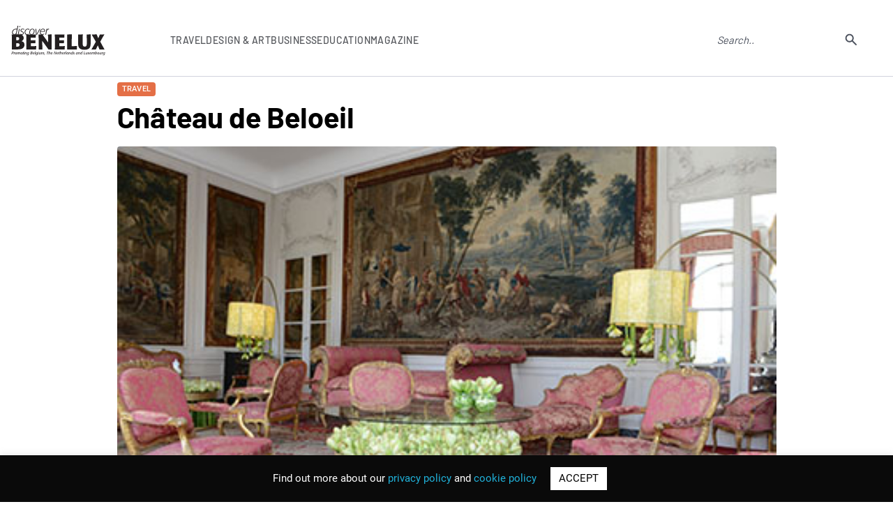

--- FILE ---
content_type: text/html; charset=UTF-8
request_url: https://www.discoverbenelux.com/chateau-de-beloeil-3/
body_size: 16163
content:
<!DOCTYPE html>
<html lang="en-GB">
<head><style>img.lazy{min-height:1px}</style><link href="https://www.discoverbenelux.com/wp-content/plugins/w3-total-cache/pub/js/lazyload.min.js" as="script">

  <!-- Global site tag (gtag.js) - Google Analytics -->
  <script async src="https://www.googletagmanager.com/gtag/js?id=UA-58899379-1"></script>
  <script>
  window.dataLayer = window.dataLayer || [];
  function gtag(){dataLayer.push(arguments);}
  gtag("js", new Date());

  gtag("config", "UA-58899379-1");
  </script>
  <meta name="google-site-verification" content="LprOvLgPiPb1hSMrFKwPM5y4kTBX74VlhFcIBLNnzYU" /> 
  <meta name="msvalidate.01" content="19F30F08A77483BE81DCE3171E777BE7" />
	<meta name="facebook-domain-verification" content="jak4k42lm9ewe9auy5h61txvuyld5w" />
	<meta charset="UTF-8">
	<meta name="viewport" content="width=device-width, user-scalable=no, initial-scale=1.0, maximum-scale=1.0, minimum-scale=1.0">
	<meta http-equiv="X-UA-Compatible" content="ie=edge">
	<title>Château de Beloeil | Discover Benelux</title>
		<meta name='robots' content='index, follow, max-image-preview:large, max-snippet:-1, max-video-preview:-1' />
	<style>img:is([sizes="auto" i], [sizes^="auto," i]) { contain-intrinsic-size: 3000px 1500px }</style>
	
	<!-- This site is optimized with the Yoast SEO plugin v26.3 - https://yoast.com/wordpress/plugins/seo/ -->
	<link rel="canonical" href="https://www.discoverbenelux.com/chateau-de-beloeil-3/" />
	<meta property="og:locale" content="en_GB" />
	<meta property="og:type" content="article" />
	<meta property="og:title" content="Château de Beloeil | Discover Benelux" />
	<meta property="og:description" content="Sometimes the best treasures are not necessarily in the most obvious places. This is certainly the case in Belgium, where tucked away in the Hainaut region, to the south of..." />
	<meta property="og:url" content="https://www.discoverbenelux.com/chateau-de-beloeil-3/" />
	<meta property="og:site_name" content="Discover Benelux" />
	<meta property="article:published_time" content="2018-02-04T16:24:56+00:00" />
	<meta property="og:image" content="https://www.discoverbenelux.com/wp-content/uploads/2018/02/Chateau-de-Beloeil_02_interior.jpg" />
	<meta property="og:image:width" content="413" />
	<meta property="og:image:height" content="276" />
	<meta property="og:image:type" content="image/jpeg" />
	<meta name="author" content="Thomas Winther" />
	<meta name="twitter:card" content="summary_large_image" />
	<meta name="twitter:label1" content="Written by" />
	<meta name="twitter:data1" content="Thomas Winther" />
	<meta name="twitter:label2" content="Estimated reading time" />
	<meta name="twitter:data2" content="1 minute" />
	<script type="application/ld+json" class="yoast-schema-graph">{"@context":"https://schema.org","@graph":[{"@type":"WebPage","@id":"https://www.discoverbenelux.com/chateau-de-beloeil-3/","url":"https://www.discoverbenelux.com/chateau-de-beloeil-3/","name":"Château de Beloeil | Discover Benelux","isPartOf":{"@id":"https://www.discoverbenelux.com/#website"},"primaryImageOfPage":{"@id":"https://www.discoverbenelux.com/chateau-de-beloeil-3/#primaryimage"},"image":{"@id":"https://www.discoverbenelux.com/chateau-de-beloeil-3/#primaryimage"},"thumbnailUrl":"https://www.discoverbenelux.com/wp-content/uploads/2018/02/Chateau-de-Beloeil_02_interior.jpg","datePublished":"2018-02-04T16:24:56+00:00","author":{"@id":"https://www.discoverbenelux.com/#/schema/person/52dc398692038e631499642433779684"},"breadcrumb":{"@id":"https://www.discoverbenelux.com/chateau-de-beloeil-3/#breadcrumb"},"inLanguage":"en-GB","potentialAction":[{"@type":"ReadAction","target":["https://www.discoverbenelux.com/chateau-de-beloeil-3/"]}]},{"@type":"ImageObject","inLanguage":"en-GB","@id":"https://www.discoverbenelux.com/chateau-de-beloeil-3/#primaryimage","url":"https://www.discoverbenelux.com/wp-content/uploads/2018/02/Chateau-de-Beloeil_02_interior.jpg","contentUrl":"https://www.discoverbenelux.com/wp-content/uploads/2018/02/Chateau-de-Beloeil_02_interior.jpg","width":413,"height":276},{"@type":"BreadcrumbList","@id":"https://www.discoverbenelux.com/chateau-de-beloeil-3/#breadcrumb","itemListElement":[{"@type":"ListItem","position":1,"name":"Home","item":"https://www.discoverbenelux.com/"},{"@type":"ListItem","position":2,"name":"Château de Beloeil"}]},{"@type":"WebSite","@id":"https://www.discoverbenelux.com/#website","url":"https://www.discoverbenelux.com/","name":"Discover Benelux","description":"The ultimate E-Resource for Brand Benelux","potentialAction":[{"@type":"SearchAction","target":{"@type":"EntryPoint","urlTemplate":"https://www.discoverbenelux.com/?s={search_term_string}"},"query-input":{"@type":"PropertyValueSpecification","valueRequired":true,"valueName":"search_term_string"}}],"inLanguage":"en-GB"},{"@type":"Person","@id":"https://www.discoverbenelux.com/#/schema/person/52dc398692038e631499642433779684","name":"Thomas Winther","image":{"@type":"ImageObject","inLanguage":"en-GB","@id":"https://www.discoverbenelux.com/#/schema/person/image/","url":"https://secure.gravatar.com/avatar/59ef0365934040a9568b088b00b5394107b8bff4cc318bc8e7dd425043785b7c?s=96&d=mm&r=g","contentUrl":"https://secure.gravatar.com/avatar/59ef0365934040a9568b088b00b5394107b8bff4cc318bc8e7dd425043785b7c?s=96&d=mm&r=g","caption":"Thomas Winther"},"url":"https://www.discoverbenelux.com/author/thomaswinther/"}]}</script>
	<!-- / Yoast SEO plugin. -->


<link rel="alternate" type="application/rss+xml" title="Discover Benelux &raquo; Château de Beloeil Comments Feed" href="https://www.discoverbenelux.com/chateau-de-beloeil-3/feed/" />
<script type="text/javascript">
/* <![CDATA[ */
window._wpemojiSettings = {"baseUrl":"https:\/\/s.w.org\/images\/core\/emoji\/16.0.1\/72x72\/","ext":".png","svgUrl":"https:\/\/s.w.org\/images\/core\/emoji\/16.0.1\/svg\/","svgExt":".svg","source":{"concatemoji":"https:\/\/www.discoverbenelux.com\/wp-includes\/js\/wp-emoji-release.min.js?ver=6.8.3"}};
/*! This file is auto-generated */
!function(s,n){var o,i,e;function c(e){try{var t={supportTests:e,timestamp:(new Date).valueOf()};sessionStorage.setItem(o,JSON.stringify(t))}catch(e){}}function p(e,t,n){e.clearRect(0,0,e.canvas.width,e.canvas.height),e.fillText(t,0,0);var t=new Uint32Array(e.getImageData(0,0,e.canvas.width,e.canvas.height).data),a=(e.clearRect(0,0,e.canvas.width,e.canvas.height),e.fillText(n,0,0),new Uint32Array(e.getImageData(0,0,e.canvas.width,e.canvas.height).data));return t.every(function(e,t){return e===a[t]})}function u(e,t){e.clearRect(0,0,e.canvas.width,e.canvas.height),e.fillText(t,0,0);for(var n=e.getImageData(16,16,1,1),a=0;a<n.data.length;a++)if(0!==n.data[a])return!1;return!0}function f(e,t,n,a){switch(t){case"flag":return n(e,"\ud83c\udff3\ufe0f\u200d\u26a7\ufe0f","\ud83c\udff3\ufe0f\u200b\u26a7\ufe0f")?!1:!n(e,"\ud83c\udde8\ud83c\uddf6","\ud83c\udde8\u200b\ud83c\uddf6")&&!n(e,"\ud83c\udff4\udb40\udc67\udb40\udc62\udb40\udc65\udb40\udc6e\udb40\udc67\udb40\udc7f","\ud83c\udff4\u200b\udb40\udc67\u200b\udb40\udc62\u200b\udb40\udc65\u200b\udb40\udc6e\u200b\udb40\udc67\u200b\udb40\udc7f");case"emoji":return!a(e,"\ud83e\udedf")}return!1}function g(e,t,n,a){var r="undefined"!=typeof WorkerGlobalScope&&self instanceof WorkerGlobalScope?new OffscreenCanvas(300,150):s.createElement("canvas"),o=r.getContext("2d",{willReadFrequently:!0}),i=(o.textBaseline="top",o.font="600 32px Arial",{});return e.forEach(function(e){i[e]=t(o,e,n,a)}),i}function t(e){var t=s.createElement("script");t.src=e,t.defer=!0,s.head.appendChild(t)}"undefined"!=typeof Promise&&(o="wpEmojiSettingsSupports",i=["flag","emoji"],n.supports={everything:!0,everythingExceptFlag:!0},e=new Promise(function(e){s.addEventListener("DOMContentLoaded",e,{once:!0})}),new Promise(function(t){var n=function(){try{var e=JSON.parse(sessionStorage.getItem(o));if("object"==typeof e&&"number"==typeof e.timestamp&&(new Date).valueOf()<e.timestamp+604800&&"object"==typeof e.supportTests)return e.supportTests}catch(e){}return null}();if(!n){if("undefined"!=typeof Worker&&"undefined"!=typeof OffscreenCanvas&&"undefined"!=typeof URL&&URL.createObjectURL&&"undefined"!=typeof Blob)try{var e="postMessage("+g.toString()+"("+[JSON.stringify(i),f.toString(),p.toString(),u.toString()].join(",")+"));",a=new Blob([e],{type:"text/javascript"}),r=new Worker(URL.createObjectURL(a),{name:"wpTestEmojiSupports"});return void(r.onmessage=function(e){c(n=e.data),r.terminate(),t(n)})}catch(e){}c(n=g(i,f,p,u))}t(n)}).then(function(e){for(var t in e)n.supports[t]=e[t],n.supports.everything=n.supports.everything&&n.supports[t],"flag"!==t&&(n.supports.everythingExceptFlag=n.supports.everythingExceptFlag&&n.supports[t]);n.supports.everythingExceptFlag=n.supports.everythingExceptFlag&&!n.supports.flag,n.DOMReady=!1,n.readyCallback=function(){n.DOMReady=!0}}).then(function(){return e}).then(function(){var e;n.supports.everything||(n.readyCallback(),(e=n.source||{}).concatemoji?t(e.concatemoji):e.wpemoji&&e.twemoji&&(t(e.twemoji),t(e.wpemoji)))}))}((window,document),window._wpemojiSettings);
/* ]]> */
</script>
<style id='wp-emoji-styles-inline-css' type='text/css'>

	img.wp-smiley, img.emoji {
		display: inline !important;
		border: none !important;
		box-shadow: none !important;
		height: 1em !important;
		width: 1em !important;
		margin: 0 0.07em !important;
		vertical-align: -0.1em !important;
		background: none !important;
		padding: 0 !important;
	}
</style>
<link rel='stylesheet' id='wp-block-library-css' href='https://www.discoverbenelux.com/wp-includes/css/dist/block-library/style.min.css?ver=6.8.3' type='text/css' media='all' />
<style id='classic-theme-styles-inline-css' type='text/css'>
/*! This file is auto-generated */
.wp-block-button__link{color:#fff;background-color:#32373c;border-radius:9999px;box-shadow:none;text-decoration:none;padding:calc(.667em + 2px) calc(1.333em + 2px);font-size:1.125em}.wp-block-file__button{background:#32373c;color:#fff;text-decoration:none}
</style>
<style id='safe-svg-svg-icon-style-inline-css' type='text/css'>
.safe-svg-cover{text-align:center}.safe-svg-cover .safe-svg-inside{display:inline-block;max-width:100%}.safe-svg-cover svg{fill:currentColor;height:100%;max-height:100%;max-width:100%;width:100%}

</style>
<link rel='stylesheet' id='yuto-meilisearch-style-css' href='https://www.discoverbenelux.com/wp-content/plugins/yuto/build/blocks/autocomplete/style-index.css?ver=0.1.0' type='text/css' media='all' />
<style id='global-styles-inline-css' type='text/css'>
:root{--wp--preset--aspect-ratio--square: 1;--wp--preset--aspect-ratio--4-3: 4/3;--wp--preset--aspect-ratio--3-4: 3/4;--wp--preset--aspect-ratio--3-2: 3/2;--wp--preset--aspect-ratio--2-3: 2/3;--wp--preset--aspect-ratio--16-9: 16/9;--wp--preset--aspect-ratio--9-16: 9/16;--wp--preset--color--black: #000000;--wp--preset--color--cyan-bluish-gray: #abb8c3;--wp--preset--color--white: #ffffff;--wp--preset--color--pale-pink: #f78da7;--wp--preset--color--vivid-red: #cf2e2e;--wp--preset--color--luminous-vivid-orange: #ff6900;--wp--preset--color--luminous-vivid-amber: #fcb900;--wp--preset--color--light-green-cyan: #7bdcb5;--wp--preset--color--vivid-green-cyan: #00d084;--wp--preset--color--pale-cyan-blue: #8ed1fc;--wp--preset--color--vivid-cyan-blue: #0693e3;--wp--preset--color--vivid-purple: #9b51e0;--wp--preset--gradient--vivid-cyan-blue-to-vivid-purple: linear-gradient(135deg,rgba(6,147,227,1) 0%,rgb(155,81,224) 100%);--wp--preset--gradient--light-green-cyan-to-vivid-green-cyan: linear-gradient(135deg,rgb(122,220,180) 0%,rgb(0,208,130) 100%);--wp--preset--gradient--luminous-vivid-amber-to-luminous-vivid-orange: linear-gradient(135deg,rgba(252,185,0,1) 0%,rgba(255,105,0,1) 100%);--wp--preset--gradient--luminous-vivid-orange-to-vivid-red: linear-gradient(135deg,rgba(255,105,0,1) 0%,rgb(207,46,46) 100%);--wp--preset--gradient--very-light-gray-to-cyan-bluish-gray: linear-gradient(135deg,rgb(238,238,238) 0%,rgb(169,184,195) 100%);--wp--preset--gradient--cool-to-warm-spectrum: linear-gradient(135deg,rgb(74,234,220) 0%,rgb(151,120,209) 20%,rgb(207,42,186) 40%,rgb(238,44,130) 60%,rgb(251,105,98) 80%,rgb(254,248,76) 100%);--wp--preset--gradient--blush-light-purple: linear-gradient(135deg,rgb(255,206,236) 0%,rgb(152,150,240) 100%);--wp--preset--gradient--blush-bordeaux: linear-gradient(135deg,rgb(254,205,165) 0%,rgb(254,45,45) 50%,rgb(107,0,62) 100%);--wp--preset--gradient--luminous-dusk: linear-gradient(135deg,rgb(255,203,112) 0%,rgb(199,81,192) 50%,rgb(65,88,208) 100%);--wp--preset--gradient--pale-ocean: linear-gradient(135deg,rgb(255,245,203) 0%,rgb(182,227,212) 50%,rgb(51,167,181) 100%);--wp--preset--gradient--electric-grass: linear-gradient(135deg,rgb(202,248,128) 0%,rgb(113,206,126) 100%);--wp--preset--gradient--midnight: linear-gradient(135deg,rgb(2,3,129) 0%,rgb(40,116,252) 100%);--wp--preset--font-size--small: 13px;--wp--preset--font-size--medium: 20px;--wp--preset--font-size--large: 36px;--wp--preset--font-size--x-large: 42px;--wp--preset--spacing--20: 0.44rem;--wp--preset--spacing--30: 0.67rem;--wp--preset--spacing--40: 1rem;--wp--preset--spacing--50: 1.5rem;--wp--preset--spacing--60: 2.25rem;--wp--preset--spacing--70: 3.38rem;--wp--preset--spacing--80: 5.06rem;--wp--preset--shadow--natural: 6px 6px 9px rgba(0, 0, 0, 0.2);--wp--preset--shadow--deep: 12px 12px 50px rgba(0, 0, 0, 0.4);--wp--preset--shadow--sharp: 6px 6px 0px rgba(0, 0, 0, 0.2);--wp--preset--shadow--outlined: 6px 6px 0px -3px rgba(255, 255, 255, 1), 6px 6px rgba(0, 0, 0, 1);--wp--preset--shadow--crisp: 6px 6px 0px rgba(0, 0, 0, 1);}:where(.is-layout-flex){gap: 0.5em;}:where(.is-layout-grid){gap: 0.5em;}body .is-layout-flex{display: flex;}.is-layout-flex{flex-wrap: wrap;align-items: center;}.is-layout-flex > :is(*, div){margin: 0;}body .is-layout-grid{display: grid;}.is-layout-grid > :is(*, div){margin: 0;}:where(.wp-block-columns.is-layout-flex){gap: 2em;}:where(.wp-block-columns.is-layout-grid){gap: 2em;}:where(.wp-block-post-template.is-layout-flex){gap: 1.25em;}:where(.wp-block-post-template.is-layout-grid){gap: 1.25em;}.has-black-color{color: var(--wp--preset--color--black) !important;}.has-cyan-bluish-gray-color{color: var(--wp--preset--color--cyan-bluish-gray) !important;}.has-white-color{color: var(--wp--preset--color--white) !important;}.has-pale-pink-color{color: var(--wp--preset--color--pale-pink) !important;}.has-vivid-red-color{color: var(--wp--preset--color--vivid-red) !important;}.has-luminous-vivid-orange-color{color: var(--wp--preset--color--luminous-vivid-orange) !important;}.has-luminous-vivid-amber-color{color: var(--wp--preset--color--luminous-vivid-amber) !important;}.has-light-green-cyan-color{color: var(--wp--preset--color--light-green-cyan) !important;}.has-vivid-green-cyan-color{color: var(--wp--preset--color--vivid-green-cyan) !important;}.has-pale-cyan-blue-color{color: var(--wp--preset--color--pale-cyan-blue) !important;}.has-vivid-cyan-blue-color{color: var(--wp--preset--color--vivid-cyan-blue) !important;}.has-vivid-purple-color{color: var(--wp--preset--color--vivid-purple) !important;}.has-black-background-color{background-color: var(--wp--preset--color--black) !important;}.has-cyan-bluish-gray-background-color{background-color: var(--wp--preset--color--cyan-bluish-gray) !important;}.has-white-background-color{background-color: var(--wp--preset--color--white) !important;}.has-pale-pink-background-color{background-color: var(--wp--preset--color--pale-pink) !important;}.has-vivid-red-background-color{background-color: var(--wp--preset--color--vivid-red) !important;}.has-luminous-vivid-orange-background-color{background-color: var(--wp--preset--color--luminous-vivid-orange) !important;}.has-luminous-vivid-amber-background-color{background-color: var(--wp--preset--color--luminous-vivid-amber) !important;}.has-light-green-cyan-background-color{background-color: var(--wp--preset--color--light-green-cyan) !important;}.has-vivid-green-cyan-background-color{background-color: var(--wp--preset--color--vivid-green-cyan) !important;}.has-pale-cyan-blue-background-color{background-color: var(--wp--preset--color--pale-cyan-blue) !important;}.has-vivid-cyan-blue-background-color{background-color: var(--wp--preset--color--vivid-cyan-blue) !important;}.has-vivid-purple-background-color{background-color: var(--wp--preset--color--vivid-purple) !important;}.has-black-border-color{border-color: var(--wp--preset--color--black) !important;}.has-cyan-bluish-gray-border-color{border-color: var(--wp--preset--color--cyan-bluish-gray) !important;}.has-white-border-color{border-color: var(--wp--preset--color--white) !important;}.has-pale-pink-border-color{border-color: var(--wp--preset--color--pale-pink) !important;}.has-vivid-red-border-color{border-color: var(--wp--preset--color--vivid-red) !important;}.has-luminous-vivid-orange-border-color{border-color: var(--wp--preset--color--luminous-vivid-orange) !important;}.has-luminous-vivid-amber-border-color{border-color: var(--wp--preset--color--luminous-vivid-amber) !important;}.has-light-green-cyan-border-color{border-color: var(--wp--preset--color--light-green-cyan) !important;}.has-vivid-green-cyan-border-color{border-color: var(--wp--preset--color--vivid-green-cyan) !important;}.has-pale-cyan-blue-border-color{border-color: var(--wp--preset--color--pale-cyan-blue) !important;}.has-vivid-cyan-blue-border-color{border-color: var(--wp--preset--color--vivid-cyan-blue) !important;}.has-vivid-purple-border-color{border-color: var(--wp--preset--color--vivid-purple) !important;}.has-vivid-cyan-blue-to-vivid-purple-gradient-background{background: var(--wp--preset--gradient--vivid-cyan-blue-to-vivid-purple) !important;}.has-light-green-cyan-to-vivid-green-cyan-gradient-background{background: var(--wp--preset--gradient--light-green-cyan-to-vivid-green-cyan) !important;}.has-luminous-vivid-amber-to-luminous-vivid-orange-gradient-background{background: var(--wp--preset--gradient--luminous-vivid-amber-to-luminous-vivid-orange) !important;}.has-luminous-vivid-orange-to-vivid-red-gradient-background{background: var(--wp--preset--gradient--luminous-vivid-orange-to-vivid-red) !important;}.has-very-light-gray-to-cyan-bluish-gray-gradient-background{background: var(--wp--preset--gradient--very-light-gray-to-cyan-bluish-gray) !important;}.has-cool-to-warm-spectrum-gradient-background{background: var(--wp--preset--gradient--cool-to-warm-spectrum) !important;}.has-blush-light-purple-gradient-background{background: var(--wp--preset--gradient--blush-light-purple) !important;}.has-blush-bordeaux-gradient-background{background: var(--wp--preset--gradient--blush-bordeaux) !important;}.has-luminous-dusk-gradient-background{background: var(--wp--preset--gradient--luminous-dusk) !important;}.has-pale-ocean-gradient-background{background: var(--wp--preset--gradient--pale-ocean) !important;}.has-electric-grass-gradient-background{background: var(--wp--preset--gradient--electric-grass) !important;}.has-midnight-gradient-background{background: var(--wp--preset--gradient--midnight) !important;}.has-small-font-size{font-size: var(--wp--preset--font-size--small) !important;}.has-medium-font-size{font-size: var(--wp--preset--font-size--medium) !important;}.has-large-font-size{font-size: var(--wp--preset--font-size--large) !important;}.has-x-large-font-size{font-size: var(--wp--preset--font-size--x-large) !important;}
:where(.wp-block-post-template.is-layout-flex){gap: 1.25em;}:where(.wp-block-post-template.is-layout-grid){gap: 1.25em;}
:where(.wp-block-columns.is-layout-flex){gap: 2em;}:where(.wp-block-columns.is-layout-grid){gap: 2em;}
:root :where(.wp-block-pullquote){font-size: 1.5em;line-height: 1.6;}
</style>
<link rel='stylesheet' id='contact-form-7-css' href='https://www.discoverbenelux.com/wp-content/plugins/contact-form-7/includes/css/styles.css?ver=6.1.3' type='text/css' media='all' />
<link rel='stylesheet' id='cookie-law-info-css' href='https://www.discoverbenelux.com/wp-content/plugins/cookie-law-info/legacy/public/css/cookie-law-info-public.css?ver=3.3.6' type='text/css' media='all' />
<link rel='stylesheet' id='cookie-law-info-gdpr-css' href='https://www.discoverbenelux.com/wp-content/plugins/cookie-law-info/legacy/public/css/cookie-law-info-gdpr.css?ver=3.3.6' type='text/css' media='all' />
<link rel='stylesheet' id='ppress-frontend-css' href='https://www.discoverbenelux.com/wp-content/plugins/wp-user-avatar/assets/css/frontend.min.css?ver=4.16.7' type='text/css' media='all' />
<link rel='stylesheet' id='ppress-flatpickr-css' href='https://www.discoverbenelux.com/wp-content/plugins/wp-user-avatar/assets/flatpickr/flatpickr.min.css?ver=4.16.7' type='text/css' media='all' />
<link rel='stylesheet' id='ppress-select2-css' href='https://www.discoverbenelux.com/wp-content/plugins/wp-user-avatar/assets/select2/select2.min.css?ver=6.8.3' type='text/css' media='all' />
<link rel='stylesheet' id='fontscss-css' href='https://www.discoverbenelux.com/wp-content/themes/scan/css/fonts.css?ver=6.8.3' type='text/css' media='all' />
<link rel='stylesheet' id='owl-theme-css' href='https://www.discoverbenelux.com/wp-content/themes/scan/css/owl.theme.default.min.css?ver=6.8.3' type='text/css' media='all' />
<link rel='stylesheet' id='owl-carousel-css' href='https://www.discoverbenelux.com/wp-content/themes/scan/css/owl.carousel.min.css?ver=6.8.3' type='text/css' media='all' />
<link rel='stylesheet' id='niceselect-css' href='https://www.discoverbenelux.com/wp-content/themes/scan/css/nice-select.css?ver=6.8.3' type='text/css' media='all' />
<link rel='stylesheet' id='styles-css' href='https://www.discoverbenelux.com/wp-content/themes/scan/css/style.css?ver=6.8.3' type='text/css' media='all' />
<link rel='stylesheet' id='responsive-css' href='https://www.discoverbenelux.com/wp-content/themes/scan/css/responsive.css?ver=6.8.3' type='text/css' media='all' />
<link rel='stylesheet' id='theme-css' href='https://www.discoverbenelux.com/wp-content/themes/scan/style.css?ver=6.8.3' type='text/css' media='all' />
<link rel='stylesheet' id='styles2023-css' href='https://www.discoverbenelux.com/wp-content/themes/scan/css2023/style.css?ver=6.8.3' type='text/css' media='all' />
<link rel='stylesheet' id='swiper-css' href='https://www.discoverbenelux.com/wp-content/themes/scan/css2023/swiper-min-style.css?ver=6.8.3' type='text/css' media='all' />
<script type="text/javascript" src="https://www.discoverbenelux.com/wp-content/themes/scan/js/jquery.min.js?ver=6.8.3" id="jquery-js"></script>
<script type="text/javascript" id="cookie-law-info-js-extra">
/* <![CDATA[ */
var Cli_Data = {"nn_cookie_ids":[],"cookielist":[],"non_necessary_cookies":[],"ccpaEnabled":"","ccpaRegionBased":"","ccpaBarEnabled":"","strictlyEnabled":["necessary","obligatoire"],"ccpaType":"gdpr","js_blocking":"","custom_integration":"","triggerDomRefresh":"","secure_cookies":""};
var cli_cookiebar_settings = {"animate_speed_hide":"500","animate_speed_show":"500","background":"#0a0a0a","border":"#b1a6a6c2","border_on":"","button_1_button_colour":"#ffffff","button_1_button_hover":"#cccccc","button_1_link_colour":"#000000","button_1_as_button":"1","button_1_new_win":"","button_2_button_colour":"#333","button_2_button_hover":"#292929","button_2_link_colour":"#444","button_2_as_button":"","button_2_hidebar":"","button_3_button_colour":"#000","button_3_button_hover":"#000000","button_3_link_colour":"#fff","button_3_as_button":"1","button_3_new_win":"","button_4_button_colour":"#000","button_4_button_hover":"#000000","button_4_link_colour":"#62a329","button_4_as_button":"","button_7_button_colour":"#61a229","button_7_button_hover":"#4e8221","button_7_link_colour":"#fff","button_7_as_button":"1","button_7_new_win":"","font_family":"inherit","header_fix":"","notify_animate_hide":"1","notify_animate_show":"","notify_div_id":"#cookie-law-info-bar","notify_position_horizontal":"right","notify_position_vertical":"bottom","scroll_close":"","scroll_close_reload":"","accept_close_reload":"","reject_close_reload":"","showagain_tab":"1","showagain_background":"#fff","showagain_border":"#000","showagain_div_id":"#cookie-law-info-again","showagain_x_position":"100px","text":"#ffffff","show_once_yn":"","show_once":"10000","logging_on":"","as_popup":"","popup_overlay":"1","bar_heading_text":"","cookie_bar_as":"banner","popup_showagain_position":"bottom-right","widget_position":"left"};
var log_object = {"ajax_url":"https:\/\/www.discoverbenelux.com\/wp-admin\/admin-ajax.php"};
/* ]]> */
</script>
<script type="text/javascript" src="https://www.discoverbenelux.com/wp-content/plugins/cookie-law-info/legacy/public/js/cookie-law-info-public.js?ver=3.3.6" id="cookie-law-info-js"></script>
<script type="text/javascript" src="https://www.discoverbenelux.com/wp-content/plugins/wp-user-avatar/assets/flatpickr/flatpickr.min.js?ver=4.16.7" id="ppress-flatpickr-js"></script>
<script type="text/javascript" src="https://www.discoverbenelux.com/wp-content/plugins/wp-user-avatar/assets/select2/select2.min.js?ver=4.16.7" id="ppress-select2-js"></script>
<link rel="https://api.w.org/" href="https://www.discoverbenelux.com/wp-json/" /><link rel="alternate" title="JSON" type="application/json" href="https://www.discoverbenelux.com/wp-json/wp/v2/posts/8741" /><link rel="EditURI" type="application/rsd+xml" title="RSD" href="https://www.discoverbenelux.com/xmlrpc.php?rsd" />
<meta name="generator" content="WordPress 6.8.3" />
<link rel='shortlink' href='https://www.discoverbenelux.com/?p=8741' />
<link rel="alternate" title="oEmbed (JSON)" type="application/json+oembed" href="https://www.discoverbenelux.com/wp-json/oembed/1.0/embed?url=https%3A%2F%2Fwww.discoverbenelux.com%2Fchateau-de-beloeil-3%2F" />
<link rel="alternate" title="oEmbed (XML)" type="text/xml+oembed" href="https://www.discoverbenelux.com/wp-json/oembed/1.0/embed?url=https%3A%2F%2Fwww.discoverbenelux.com%2Fchateau-de-beloeil-3%2F&#038;format=xml" />
<link rel="icon" href="https://www.discoverbenelux.com/wp-content/uploads/2023/02/cropped-logo-favicon-32x32.png" sizes="32x32" />
<link rel="icon" href="https://www.discoverbenelux.com/wp-content/uploads/2023/02/cropped-logo-favicon-192x192.png" sizes="192x192" />
<link rel="apple-touch-icon" href="https://www.discoverbenelux.com/wp-content/uploads/2023/02/cropped-logo-favicon-180x180.png" />
<meta name="msapplication-TileImage" content="https://www.discoverbenelux.com/wp-content/uploads/2023/02/cropped-logo-favicon-270x270.png" />
</head>

<body data-rsssl=1 class="wp-singular post-template-default single single-post postid-8741 single-format-standard wp-theme-scan pages page-article">
	
	
<header class="header-r">
			<div class="header-r__container">
				<div class="header-r__body">
									<a href="https://www.discoverbenelux.com" class="header-r__logo"><img class="lazy" src="data:image/svg+xml,%3Csvg%20xmlns='http://www.w3.org/2000/svg'%20viewBox='0%200%20138%2044'%3E%3C/svg%3E" data-src="/wp-content/themes/scan/img2023/Discover_Benelux_logo-s.svg" width="138px" height="44px" alt="Discover Benelux"></a>
									
					<nav data-da=".header-r__container,970" class="header-r__menu">
					<ul id="menu-main-menu" class="header-r__list menu-list"><li id="menu-item-27978" class="link-sub-menu menu-item menu-item-type-custom menu-item-object-custom menu-item-has-children menu-item-27978"><a>Travel</a>
<ul class="sub-menu">
	<li id="menu-item-27979" class="menu-item menu-item-type-taxonomy menu-item-object-category current-post-ancestor current-menu-parent current-post-parent menu-item-27979"><a href="https://www.discoverbenelux.com/category/travel/">All</a></li>
	<li id="menu-item-27980" class="menu-item menu-item-type-taxonomy menu-item-object-category menu-item-27980"><a href="https://www.discoverbenelux.com/category/travel/activities/">Activities</a></li>
	<li id="menu-item-27981" class="menu-item menu-item-type-taxonomy menu-item-object-category menu-item-27981"><a href="https://www.discoverbenelux.com/category/travel/attractions/">Attractions</a></li>
	<li id="menu-item-27982" class="menu-item menu-item-type-taxonomy menu-item-object-category menu-item-27982"><a href="https://www.discoverbenelux.com/category/travel/beer/">Beer</a></li>
	<li id="menu-item-27983" class="menu-item menu-item-type-taxonomy menu-item-object-category menu-item-27983"><a href="https://www.discoverbenelux.com/category/travel/camping/">Camping</a></li>
	<li id="menu-item-27984" class="menu-item menu-item-type-taxonomy menu-item-object-category menu-item-27984"><a href="https://www.discoverbenelux.com/category/travel/culinary-experiences/">Culinary experiences</a></li>
	<li id="menu-item-27985" class="menu-item menu-item-type-taxonomy menu-item-object-category menu-item-27985"><a href="https://www.discoverbenelux.com/category/travel/cultural-events/">Cultural events</a></li>
	<li id="menu-item-27986" class="menu-item menu-item-type-taxonomy menu-item-object-category menu-item-27986"><a href="https://www.discoverbenelux.com/category/travel/golf/">Golf</a></li>
	<li id="menu-item-27987" class="menu-item menu-item-type-taxonomy menu-item-object-category menu-item-27987"><a href="https://www.discoverbenelux.com/category/travel/health-travel/">Health</a></li>
	<li id="menu-item-27988" class="menu-item menu-item-type-taxonomy menu-item-object-category menu-item-27988"><a href="https://www.discoverbenelux.com/category/travel/hotels/">Hotels</a></li>
	<li id="menu-item-27989" class="menu-item menu-item-type-taxonomy menu-item-object-category menu-item-27989"><a href="https://www.discoverbenelux.com/category/travel/museums/">Museums</a></li>
	<li id="menu-item-27990" class="menu-item menu-item-type-taxonomy menu-item-object-category menu-item-27990"><a href="https://www.discoverbenelux.com/category/travel/spa-beauty/">Spa &amp; beauty</a></li>
	<li id="menu-item-27991" class="menu-item menu-item-type-taxonomy menu-item-object-category menu-item-27991"><a href="https://www.discoverbenelux.com/category/travel/theatre/">Theatre</a></li>
	<li id="menu-item-27992" class="menu-item menu-item-type-taxonomy menu-item-object-category menu-item-27992"><a href="https://www.discoverbenelux.com/category/travel/tourism/">Tourism</a></li>
</ul>
</li>
<li id="menu-item-27993" class="link-sub-menu menu-item menu-item-type-custom menu-item-object-custom menu-item-has-children menu-item-27993"><a>Design &#038; Art</a>
<ul class="sub-menu">
	<li id="menu-item-27994" class="menu-item menu-item-type-taxonomy menu-item-object-category menu-item-27994"><a href="https://www.discoverbenelux.com/category/design/">All</a></li>
	<li id="menu-item-27995" class="menu-item menu-item-type-taxonomy menu-item-object-category menu-item-27995"><a href="https://www.discoverbenelux.com/category/design/accessories-technology/">Accessories &amp; Technology</a></li>
	<li id="menu-item-27996" class="menu-item menu-item-type-taxonomy menu-item-object-category menu-item-27996"><a href="https://www.discoverbenelux.com/category/design/architects/">Architects</a></li>
	<li id="menu-item-27997" class="menu-item menu-item-type-taxonomy menu-item-object-category menu-item-27997"><a href="https://www.discoverbenelux.com/category/design/art/">Art</a></li>
	<li id="menu-item-27998" class="menu-item menu-item-type-taxonomy menu-item-object-category menu-item-27998"><a href="https://www.discoverbenelux.com/category/design/fashion/">Fashion</a></li>
	<li id="menu-item-27999" class="menu-item menu-item-type-taxonomy menu-item-object-category menu-item-27999"><a href="https://www.discoverbenelux.com/category/design/gifts/">Gifts</a></li>
	<li id="menu-item-28000" class="menu-item menu-item-type-taxonomy menu-item-object-category menu-item-28000"><a href="https://www.discoverbenelux.com/category/design/industrial-design/">Industrial design</a></li>
	<li id="menu-item-28001" class="menu-item menu-item-type-taxonomy menu-item-object-category menu-item-28001"><a href="https://www.discoverbenelux.com/category/design/interior-design-products/">Interior design products</a></li>
	<li id="menu-item-28002" class="menu-item menu-item-type-taxonomy menu-item-object-category menu-item-28002"><a href="https://www.discoverbenelux.com/category/design/jewellery/">Jewellery</a></li>
	<li id="menu-item-28003" class="menu-item menu-item-type-taxonomy menu-item-object-category menu-item-28003"><a href="https://www.discoverbenelux.com/category/design/lifestyle/">Lifestyle</a></li>
	<li id="menu-item-28004" class="menu-item menu-item-type-taxonomy menu-item-object-category menu-item-28004"><a href="https://www.discoverbenelux.com/category/design/photography/">Photography</a></li>
</ul>
</li>
<li id="menu-item-28005" class="link-sub-menu menu-item menu-item-type-custom menu-item-object-custom menu-item-has-children menu-item-28005"><a>Business</a>
<ul class="sub-menu">
	<li id="menu-item-28006" class="menu-item menu-item-type-taxonomy menu-item-object-category menu-item-28006"><a href="https://www.discoverbenelux.com/category/business/">All</a></li>
	<li id="menu-item-28007" class="menu-item menu-item-type-taxonomy menu-item-object-category menu-item-28007"><a href="https://www.discoverbenelux.com/category/business/coaching/">Coaching</a></li>
	<li id="menu-item-28008" class="menu-item menu-item-type-taxonomy menu-item-object-category menu-item-28008"><a href="https://www.discoverbenelux.com/category/business/communications-marketing-pr/">Communications, Marketing &amp; PR</a></li>
	<li id="menu-item-28009" class="menu-item menu-item-type-taxonomy menu-item-object-category menu-item-28009"><a href="https://www.discoverbenelux.com/category/business/confectionery/">Confectionery</a></li>
	<li id="menu-item-28010" class="menu-item menu-item-type-taxonomy menu-item-object-category menu-item-28010"><a href="https://www.discoverbenelux.com/category/business/conference/">Conference</a></li>
	<li id="menu-item-28011" class="menu-item menu-item-type-taxonomy menu-item-object-category menu-item-28011"><a href="https://www.discoverbenelux.com/category/business/event-planning/">Event planning</a></li>
	<li id="menu-item-28012" class="menu-item menu-item-type-taxonomy menu-item-object-category menu-item-28012"><a href="https://www.discoverbenelux.com/category/business/finance/">Finance</a></li>
	<li id="menu-item-28013" class="menu-item menu-item-type-taxonomy menu-item-object-category menu-item-28013"><a href="https://www.discoverbenelux.com/category/business/food-condiments/">Food &amp; Condiments</a></li>
	<li id="menu-item-28014" class="menu-item menu-item-type-taxonomy menu-item-object-category menu-item-28014"><a href="https://www.discoverbenelux.com/category/business/it-business/">IT</a></li>
	<li id="menu-item-28015" class="menu-item menu-item-type-taxonomy menu-item-object-category menu-item-28015"><a href="https://www.discoverbenelux.com/category/business/legal/">Legal</a></li>
	<li id="menu-item-28016" class="menu-item menu-item-type-taxonomy menu-item-object-category menu-item-28016"><a href="https://www.discoverbenelux.com/category/business/real-estate/">Real Estate</a></li>
	<li id="menu-item-28017" class="menu-item menu-item-type-taxonomy menu-item-object-category menu-item-28017"><a href="https://www.discoverbenelux.com/category/business/sustainable-business/">Sustainable Business</a></li>
	<li id="menu-item-28019" class="menu-item menu-item-type-taxonomy menu-item-object-category menu-item-28019"><a href="https://www.discoverbenelux.com/category/business/translation/">Translation</a></li>
</ul>
</li>
<li id="menu-item-28020" class="link-sub-menu menu-item menu-item-type-custom menu-item-object-custom menu-item-has-children menu-item-28020"><a>Education</a>
<ul class="sub-menu">
	<li id="menu-item-28021" class="menu-item menu-item-type-taxonomy menu-item-object-category menu-item-28021"><a href="https://www.discoverbenelux.com/category/education/">All</a></li>
	<li id="menu-item-28022" class="menu-item menu-item-type-taxonomy menu-item-object-category menu-item-28022"><a href="https://www.discoverbenelux.com/category/education/higher-education/">Higher Education</a></li>
	<li id="menu-item-28023" class="menu-item menu-item-type-taxonomy menu-item-object-category menu-item-28023"><a href="https://www.discoverbenelux.com/category/education/international-schools/">International Schools</a></li>
	<li id="menu-item-28024" class="menu-item menu-item-type-taxonomy menu-item-object-category menu-item-28024"><a href="https://www.discoverbenelux.com/category/education/language-schools/">Language Schools</a></li>
	<li id="menu-item-28025" class="menu-item menu-item-type-taxonomy menu-item-object-category menu-item-28025"><a href="https://www.discoverbenelux.com/category/education/lower-education/">Lower Education</a></li>
	<li id="menu-item-28026" class="menu-item menu-item-type-taxonomy menu-item-object-category menu-item-28026"><a href="https://www.discoverbenelux.com/category/education/professional-training-development/">Professional Training &amp; Development</a></li>
</ul>
</li>
<li id="menu-item-19148" class="menu-item menu-item-type-post_type menu-item-object-page menu-item-19148"><a href="https://www.discoverbenelux.com/magazine/">Magazine</a></li>
</ul>						
					</nav>
					<form class="header-r__search" action="https://www.discoverbenelux.com/?s=" role="search" method="get">
						<input type="search" name="s"  class="header-r__search-input" placeholder="Search..">
						<button type="submit" class="header-r__search-btn"><img class="lazy" src="data:image/svg+xml,%3Csvg%20xmlns='http://www.w3.org/2000/svg'%20viewBox='0%200%201%201'%3E%3C/svg%3E" data-src="/wp-content/themes/scan/img2023/search-icon.svg" alt="search-icon"></button>
					</form>
					<!-- <a href="/subscribe/"><button type="button" class="header-r__subscribe-btn">Subscribe</button></a> -->
				</div>
				<span class="sub-menu-btn-close"></span>
			</div>
		</header>





	
	<section class="article-wrap">
		<div class="content-width">
							<ul class="breadcrumb">

											<li><a href="https://www.discoverbenelux.com/category/travel/"><span class="cat-news" style="background-color: #e46f46">Travel</span></a> </li>
										
					
				</ul>
						<div class="article-content">
				<h1>Château de Beloeil</h1>
					<p class="info"> </p>
		        <figure class="top-img">
					
							          		<img class="lazy" src="data:image/svg+xml,%3Csvg%20xmlns='http://www.w3.org/2000/svg'%20viewBox='0%200%20413%20276'%3E%3C/svg%3E" data-src="https://www.discoverbenelux.com/wp-content/uploads/2018/02/Chateau-de-Beloeil_02_interior.jpg" alt="article-jpg">
												        </figure>
		        <div class="article-text">
		        	<p>Sometimes the best treasures are not necessarily in the most obvious places. This is certainly the case in Belgium, where tucked away in the Hainaut region, to the south of Brussels, lies one of Europe’s most spectacular castles. Known as ‘the Versailles of the North’, the magnificent Château de Beloeil is surrounded by a moat amidst more than 60 acres of parkland complete with lakes and ornamental gardens created by a student of André Le Nôtre &#8211; designer of Louis XIV’s gardens at Versailles. Originally built as a Medieval fortress, the Château has been the residence of the Belgian Princes de Ligne since the 14th century and although it is open to the public, it is still home to the current, 14th Prince – Michel.</p>
					     
							<div class="promospace">
								<a href="https://www.klm.com" class="weekly-bottom-r__middle-image img-box lazy" style="" data-bg="url(https://www.discoverbenelux.com/wp-content/uploads/2025/11/Discover-Benelux-with-KLM_825x378px.png)">
								</a>
						   </div>
					     
					    
					

					<div class="clear"></div>
					<div class="aside">
                            <h4></h4>
                            <p></p>
                            <a href="http://www.chateaudebeloeil.be" target="_blank">
                                www.chateaudebeloeil.be                            </a>
                                                            <a class="button to-read" href="https://issuu.com/scanmagazine/docs/discoverbenelux_50_february_2018/50" target="_blank">Read the feature on issuu</a>
                                                </div>

					<div class="share-wrap">
			            <h6>SHARE</h6>
			           <!-- AddToAny BEGIN -->
						<div class="a2a_kit a2a_kit_size_32 a2a_default_style">
							<ul>
								<li><a class="a2a_button_facebook"><i class="fab fa-facebook-f"></i>Share</a></li>
								<li><a class="a2a_button_twitter"><i class="fab fa-twitter"></i>Share</a></li>
								<li><a class="a2a_button_pinterest"><i class="fab fa-pinterest-p"></i>Share</a></li>
								<li><a class="a2a_button_linkedin"><i class="fab fa-linkedin-in"></i>Share</a></li>
								<li><a class="a2a_button_whatsapp"><i class="fab fa-whatsapp"></i>Share</a></li>
							</ul>
						</div>
						<script async src="https://static.addtoany.com/menu/page.js"></script>
						<!-- AddToAny END -->
						
						<div class="plsclear-message" style="margin-top: 30px; padding: 20px; background-color: #f9f9f9; margin-bottom: 20px;">
						<p style="margin: 0; font-style: italic; font-size: 14px;">
							Requests to commercially license our content for republishing are now being processed through PLSclear. Please visit <a href="https://www.plsclear.com" target="_blank" 								style="color: #0073aa; text-decoration: underline; font-style: italic; font-size: 14px;">www.plsclear.com</a> to complete your permission request. You can search PLSclear by 							title, ISBN/ISSN, author, or keyword.
						</p>
						
						<div style="text-align: center; margin-top: 15px;">
							<a href="https://www.plsclear.com/Home/Index?q=20547218&t=isn" target="_blank">
								<img class="lazy" src="data:image/svg+xml,%3Csvg%20xmlns='http://www.w3.org/2000/svg'%20viewBox='0%200%201%201'%3E%3C/svg%3E" data-src="https://www.discoverbenelux.com/wp-content/uploads/2025/10/Quick-Links-Button.png" alt="PLSclear Quick Links" style="max-width: 100%; height: auto;">
							</a>
						</div>
					</div>
						
			        </div>
			        <div class="article-subscribe">
			            <div class="text">
			              <h2 class="">Subscribe to Our Newsletter</h2>
			              <p class="">Receive our monthly newsletter by email</p>
			            </div>
			            <div class="form-wrap">
			            	 
<div class="wpcf7 no-js" id="wpcf7-f15236-p8741-o1" lang="en-GB" dir="ltr" data-wpcf7-id="15236">
<div class="screen-reader-response"><p role="status" aria-live="polite" aria-atomic="true"></p> <ul></ul></div>
<form action="/chateau-de-beloeil-3/#wpcf7-f15236-p8741-o1" method="post" class="wpcf7-form init" aria-label="Contact form" novalidate="novalidate" data-status="init">
<fieldset class="hidden-fields-container"><input type="hidden" name="_wpcf7" value="15236" /><input type="hidden" name="_wpcf7_version" value="6.1.3" /><input type="hidden" name="_wpcf7_locale" value="en_GB" /><input type="hidden" name="_wpcf7_unit_tag" value="wpcf7-f15236-p8741-o1" /><input type="hidden" name="_wpcf7_container_post" value="8741" /><input type="hidden" name="_wpcf7_posted_data_hash" value="" /><input type="hidden" name="_wpcf7_recaptcha_response" value="" />
</fieldset>
<p><span class="wpcf7-form-control-wrap" data-name="your-email"><input size="40" maxlength="400" class="wpcf7-form-control wpcf7-email wpcf7-validates-as-required wpcf7-text wpcf7-validates-as-email" aria-required="true" aria-invalid="false" placeholder="Enter your email" value="" type="email" name="your-email" /></span>
</p>
<div class="s-wrap">
	<p><input class="wpcf7-form-control wpcf7-submit has-spinner" type="submit" value="Sign Up" /><span class="na na2"></span><span id="wpcf7-691e7153ce675-wrapper" class="wpcf7-form-control-wrap honeypot-721-wrap" style="display:none !important; visibility:hidden !important;"><input id="wpcf7-691e7153ce675-field"  class="wpcf7-form-control wpcf7-text" type="text" name="honeypot-721" value="" size="40" tabindex="-1" autocomplete="off" /></span>
	</p>
</div>
<p class="subs-text accept accept2"><span class="wpcf7-form-control-wrap" data-name="acceptance-294"><span class="wpcf7-form-control wpcf7-acceptance"><span class="wpcf7-list-item"><input type="checkbox" name="acceptance-294" value="1" aria-invalid="false" /></span></span></span>I accept the <a href="/privacy-policy/">Privacy Policy</a> and <a href="/cookie-policy/">Cookie Policy</a>
</p><div class="wpcf7-response-output" aria-hidden="true"></div>
</form>
</div>
 			            </div>
					        
					</div>

			    </div>
			</div>
		</div>
	</section>

	<section class="business-popular-wrap business-popular-wrap-no-info">
		<div class="content-width">
			<h5>Related articles</h5>
			<div class="business-popular-content">

									    	<div class="item">
								<figure>
									<a href="https://www.discoverbenelux.com/tribute-to-craftsmanship-and-creativity/">
										<img class="lazy" src="data:image/svg+xml,%3Csvg%20xmlns='http://www.w3.org/2000/svg'%20viewBox='0%200%201150%201437'%3E%3C/svg%3E" data-src="https://www.discoverbenelux.com/wp-content/uploads/2025/09/Brasserie_2.jpg" alt="img"> 
										<span class="wrap-span">
											<span class="cat-news" style="background-color: #e46f46">Travel</span>
										</span>
									</a>
								</figure>
								<h4><a href="https://www.discoverbenelux.com/tribute-to-craftsmanship-and-creativity/">Tribute to craftsmanship and creativity</a></h4>
							</div>
										    	<div class="item">
								<figure>
									<a href="https://www.discoverbenelux.com/scenic-cycling-routes-in-flanders/">
										<img class="lazy" src="data:image/svg+xml,%3Csvg%20xmlns='http://www.w3.org/2000/svg'%20viewBox='0%200%201150%20647'%3E%3C/svg%3E" data-src="https://www.discoverbenelux.com/wp-content/uploads/2025/09/Hoppeland_4.jpeg" alt="img"> 
										<span class="wrap-span">
											<span class="cat-news" style="background-color: #e46f46">Travel</span>
										</span>
									</a>
								</figure>
								<h4><a href="https://www.discoverbenelux.com/scenic-cycling-routes-in-flanders/">Scenic cycling routes in Flanders</a></h4>
							</div>
										    	<div class="item">
								<figure>
									<a href="https://www.discoverbenelux.com/reimagining-nemos-rooftop-where-science-meets-nature-in-amsterdam/">
										<img class="lazy" src="data:image/svg+xml,%3Csvg%20xmlns='http://www.w3.org/2000/svg'%20viewBox='0%200%201150%20696'%3E%3C/svg%3E" data-src="https://www.discoverbenelux.com/wp-content/uploads/2025/09/NEMO-Science-Museum_2_Impression-of-the-Terrace_NEMO-Science-Museum.jpg" alt="img"> 
										<span class="wrap-span">
											<span class="cat-news" style="background-color: #e46f46">Travel</span>
										</span>
									</a>
								</figure>
								<h4><a href="https://www.discoverbenelux.com/reimagining-nemos-rooftop-where-science-meets-nature-in-amsterdam/">Reimagining NEMO’s rooftop: where science meets nature in Amsterdam</a></h4>
							</div>
										    	<div class="item">
								<figure>
									<a href="https://www.discoverbenelux.com/explore-exceptional-wines-and-top-vineyards-in-flanders/">
										<img class="lazy" src="data:image/svg+xml,%3Csvg%20xmlns='http://www.w3.org/2000/svg'%20viewBox='0%200%201150%20766'%3E%3C/svg%3E" data-src="https://www.discoverbenelux.com/wp-content/uploads/2025/09/Entre-Deux-Monts_5.jpg" alt="img"> 
										<span class="wrap-span">
											<span class="cat-news" style="background-color: #e46f46">Travel</span>
										</span>
									</a>
								</figure>
								<h4><a href="https://www.discoverbenelux.com/explore-exceptional-wines-and-top-vineyards-in-flanders/">Explore exceptional wines and top vineyards in Flanders</a></h4>
							</div>
												
			</div>
		</div>
	</section>



<section class="print">
	<div class="container">
		<div class="print-wrap">
			<div class="print-text">
				<h2 class="pr-title">Read Discover Benelux online.</h2>
				<p class="pr-text">If you have missed the printed version of Discover Benelux, you can read the magazine online by visiting our Magazine section.</p>
			</div>
						<div class="pr-image">
				<span></span>
				<a href="https://issuu.com/scanmagazine/docs/discover_benelux_issue_83_autumn_2025/" target="_blank"><img src="data:image/svg+xml,%3Csvg%20xmlns='http://www.w3.org/2000/svg'%20viewBox='0%200%201150%201444'%3E%3C/svg%3E" data-src="https://www.discoverbenelux.com/wp-content/uploads/2025/09/Discover-Benelux-Issue-83-Autumn-2025.jpg" alt="print-image" class="print-image lazy"></a>
			</div>
			<div class="print-link">
				<a href="https://issuu.com/scanmagazine/docs/discover_benelux_issue_83_autumn_2025/" target="_blank">Read</a>
				<a href="https://www.discoverbenelux.com/discover-benelux-issue-83-autumn-2025/">Subscribe</a>
			</div>
					</div>
	</div>
</section>


<footer class="footer-r">
			<section class="footer-r__top top-footer">
				<div class="top-footer__container">
					<div class="top-footer__body">
						<div class="top-footer__columns">
							<div class="top-footer__column-discover discover-column">
								<h6 class="discover-column__title footer-title">DISCOVER BENELUX</h6>
								<ul class="discover-column__list">
									<li class="discover-column__item"><a href="/media-information/" class="discover-column__link">Media Information</a></li>
									<li class="discover-column__item"><a href="/contact/" class="discover-column__link">Contact</a></li>
									<li class="discover-column__item"><a href="/team/" class="about-column__link">Team</a></li>
									<li class="discover-column__item"><a href="https://scanclientpublishing.com/careers/" class="about-column__link">Vacancies</a></li>
								</ul>
								
								
						<div class="top-footer__social social-footer" style="margin-left: 15px";>
							<ul class="social-footer__list">
								<li class="social-footer__item"><a href="https://es.linkedin.com/company/discover-benelux-magazine" class="social-footer__link"><img class="social-footer__icon-linkedin lazy" src="data:image/svg+xml,%3Csvg%20xmlns='http://www.w3.org/2000/svg'%20viewBox='0%200%201%201'%3E%3C/svg%3E" data-src="/wp-content/themes/scan/img2023/linkedin.svg" alt="Follow Linkedin"></a></li>
								<li class="social-footer__item"><a href="https://www.facebook.com/DiscoverBenelux" class="social-footer__link"><img class="social-footer__icon-facebook lazy" src="data:image/svg+xml,%3Csvg%20xmlns='http://www.w3.org/2000/svg'%20viewBox='0%200%201%201'%3E%3C/svg%3E" data-src="/wp-content/themes/scan/img2023/facebook.svg" alt="Follow Facebook"></a></li>

							</ul>
						</div>								
								
								
							</div>
<!--
							<div class="top-footer__column-about about-column">
								<h6 class="about-column__title footer-title">About DISCOVER BENELUX</h6>
								<ul class="about-column__list">
									<li class="about-column__item"><a href="/team/" class="about-column__link">Team</a></li>
									<li class="about-column__item"><a href="https://scanclientpublishing.com/" class="about-column__link">Scan Client Publishing</a></li>
									<li class="about-column__item"><a href="https://scanclientpublishing.com/careers/" class="about-column__link">Vacancies</a></li>
								</ul>
							</div>
-->

							<div class="top-footer__column-published published-column">
								<h6 class="published__title footer-title">Published By</h6>
								<ul class="published-column__list">
									<li class="published-column__item"><a href="https://scanclientpublishing.com/" class="published-column__link">Scan Client Publishing</a></li>
									<li class="published-column__item"><a href="#" class="published-column__link">News Building<br>3 London Bridge Street<br>London SE1 9SG<br>United Kingdom</a></li>
									<li class="published-column__item"><img class="published-column__icon-mobile lazy" src="data:image/svg+xml,%3Csvg%20xmlns='http://www.w3.org/2000/svg'%20viewBox='0%200%201%201'%3E%3C/svg%3E" data-src="/wp-content/themes/scan/img2023/mobile.svg" alt="social_icon"><a href="tel:+442039504367" class="published-column__link">+44 (0) 20 3950 4367</a></li>
									<li class="published-column__item"><img class="published-column__icon-fax lazy" src="data:image/svg+xml,%3Csvg%20xmlns='http://www.w3.org/2000/svg'%20viewBox='0%200%201%201'%3E%3C/svg%3E" data-src="/wp-content/themes/scan/img2023/fax.svg" alt="social_icon"><a href="tel:+4408709330421" class="published-column__link">+44 (0) 870 933 0421</a></li>
								</ul>
							</div>
						</div>


					</div>
				</div>
			</section>

			<section class="footer-r__bot bot-footer">
				<div class="bot-footer__container">
					<div class="bot-footer__box">
						<a href="#" class="bot-footer__logo"><img class="lazy" src="data:image/svg+xml,%3Csvg%20xmlns='http://www.w3.org/2000/svg'%20viewBox='0%200%201%201'%3E%3C/svg%3E" data-src="/wp-content/themes/scan/img2023/logo-db-f.svg" alt="logo-footer"></a>
						<p class="bot-footer__text">Copyright © Scan Client Publishing 2025</p>
					</div>

					<div class="bot-footer__body">
						<ul class="bot-footer__list">
							<li class="bot-footer__item"><a href="/privacy-policy/" class="bot-footer__link">Privacy Policy</a></li>
							<!-- <li class="bot-footer__item"><a href="#" class="bot-footer__link">Corrections and Editorial Policy</a></li> -->
							<li class="bot-footer__item"><a href="/cookie-policy/" class="bot-footer__link">Cookie</a></li>
							<li class="bot-footer__item"><a href="/sitemap/" class="bot-footer__link">Sitemap</a></li>
						</ul>
						<p class="bot-footer__text t-r">© Scan Client Publishing 2025 | Trading as Discover Benelux | Registered in England and Wales No. 06579237</p>
					</div>
				</div>
			</section>
		</footer>



	  <script type="text/javascript">  
    function getCookie(name) {
      var matches = document.cookie.match(new RegExp(
      "(?:^|; )" + name.replace(/([\.$?*|{}\(\)\[\]\\\/\+^])/g, '\\$1') + "=([^;]*)"
      ));
      return matches ? decodeURIComponent(matches[1]) : undefined;
    }
    function SetCookie() {
      document.cookie = "NoSubscribe=show; max-age=2592000; path=/;";
      document.getElementById('subsc').style.display='none';
    }    
    var kuka = getCookie("NoSubscribe");
    var okkuka = getCookie("Subscribe");

    if (okkuka == 'all') {
      document.getElementById('subsc').style.display='none';
    } 
    else if(kuka == 'show'){
      document.getElementById('subsc').style.display='none';
    }else {
      var delay_popup = 15000;
      setTimeout("document.getElementById('subsc').style.display='block'", delay_popup);
    }
    document.addEventListener( 'wpcf7mailsent', function( event ) {
     if(event.detail.contactFormId=="20622"){ 
       document.cookie = "Subscribe=all; max-age=315360000; path=/;";
       document.getElementById('subsc').style.display='none';
     }
    }, false );    
  </script>

  <div id="subsc" class="subs-pop" >
    <i class="fas fa-times close-sub" onclick="SetCookie();"></i>
    <h2 class="sub-title">Join Our Newsletter</h2>
    <p class="sub-text">Do you love the Benelux region? Don't miss the latest innovations, trends and activities. Sign up to our newsletter now!</p>
    
<div class="wpcf7 no-js" id="wpcf7-f20622-p8741-o2" lang="en-GB" dir="ltr" data-wpcf7-id="20622">
<div class="screen-reader-response"><p role="status" aria-live="polite" aria-atomic="true"></p> <ul></ul></div>
<form action="/chateau-de-beloeil-3/#wpcf7-f20622-p8741-o2" method="post" class="wpcf7-form init" aria-label="Contact form" novalidate="novalidate" data-status="init">
<fieldset class="hidden-fields-container"><input type="hidden" name="_wpcf7" value="20622" /><input type="hidden" name="_wpcf7_version" value="6.1.3" /><input type="hidden" name="_wpcf7_locale" value="en_GB" /><input type="hidden" name="_wpcf7_unit_tag" value="wpcf7-f20622-p8741-o2" /><input type="hidden" name="_wpcf7_container_post" value="8741" /><input type="hidden" name="_wpcf7_posted_data_hash" value="" /><input type="hidden" name="_wpcf7_recaptcha_response" value="" />
</fieldset>
<div class="sub-form">
	<p><span class="wpcf7-form-control-wrap" data-name="text-629"><input size="40" maxlength="400" class="wpcf7-form-control wpcf7-text wpcf7-validates-as-required input-subs" aria-required="true" aria-invalid="false" placeholder="Name" value="" type="text" name="text-629" /></span><span class="wpcf7-form-control-wrap" data-name="email-709"><input size="40" maxlength="400" class="wpcf7-form-control wpcf7-email wpcf7-validates-as-required wpcf7-text wpcf7-validates-as-email input-subs" aria-required="true" aria-invalid="false" placeholder="E-mail" value="" type="email" name="email-709" /></span>
	</p>
	<div class="s-wrap">
		<p><input class="wpcf7-form-control wpcf7-submit has-spinner btn-subs" type="submit" value="Subscribe" /><span class="na na2"></span><span id="wpcf7-691e7153f0175-wrapper" class="wpcf7-form-control-wrap honeypot-721-wrap" style="display:none !important; visibility:hidden !important;"><input id="wpcf7-691e7153f0175-field"  class="wpcf7-form-control wpcf7-text" type="text" name="honeypot-721" value="" size="40" tabindex="-1" autocomplete="off" /></span>
		</p>
	</div>
</div>
<p class="subs-text subs-text2 accept accept2"><span class="wpcf7-form-control-wrap" data-name="acceptance-294"><span class="wpcf7-form-control wpcf7-acceptance"><span class="wpcf7-list-item"><input type="checkbox" name="acceptance-294" value="1" aria-invalid="false" /></span></span></span>I accept the <a href="/privacy-policy/">Privacy Policy</a> and <a href="/cookie-policy/">Cookie Policy</a>
</p><div class="wpcf7-response-output" aria-hidden="true"></div>
</form>
</div>
</div>
	

<!-- Facebook Pixel Code -->
<script>
!function(f,b,e,v,n,t,s)
{if(f.fbq)return;n=f.fbq=function(){n.callMethod?
n.callMethod.apply(n,arguments):n.queue.push(arguments)};
if(!f._fbq)f._fbq=n;n.push=n;n.loaded=!0;n.version='2.0';
n.queue=[];t=b.createElement(e);t.async=!0;
t.src=v;s=b.getElementsByTagName(e)[0];
s.parentNode.insertBefore(t,s)}(window,document,'script',
'https://connect.facebook.net/en_US/fbevents.js');
 fbq('init', '370204680326133'); 
fbq('track', 'PageView');
</script>
<noscript>
 <img class="lazy" height="1" width="1" 
src="data:image/svg+xml,%3Csvg%20xmlns='http://www.w3.org/2000/svg'%20viewBox='0%200%201%201'%3E%3C/svg%3E" data-src="https://www.facebook.com/tr?id=370204680326133&ev=PageView
&noscript=1"/>
</noscript>
<!-- End Facebook Pixel Code -->
  <script type="speculationrules">
{"prefetch":[{"source":"document","where":{"and":[{"href_matches":"\/*"},{"not":{"href_matches":["\/wp-*.php","\/wp-admin\/*","\/wp-content\/uploads\/*","\/wp-content\/*","\/wp-content\/plugins\/*","\/wp-content\/themes\/scan\/*","\/*\\?(.+)"]}},{"not":{"selector_matches":"a[rel~=\"nofollow\"]"}},{"not":{"selector_matches":".no-prefetch, .no-prefetch a"}}]},"eagerness":"conservative"}]}
</script>
<!--googleoff: all--><div id="cookie-law-info-bar" data-nosnippet="true"><span><p class="subs-text">Find out more about our <a href="/privacy-policy/">privacy policy</a> and <a href="/cookie-policy/">cookie policy</a><a role='button' data-cli_action="accept" id="cookie_action_close_header" class="medium cli-plugin-button cli-plugin-main-button cookie_action_close_header cli_action_button wt-cli-accept-btn" style="margin:5px 20px">ACCEPT</a></span></div><div id="cookie-law-info-again" data-nosnippet="true"><span id="cookie_hdr_showagain">Privacy &amp; Cookies Policy</span></div><div class="cli-modal" data-nosnippet="true" id="cliSettingsPopup" tabindex="-1" role="dialog" aria-labelledby="cliSettingsPopup" aria-hidden="true">
  <div class="cli-modal-dialog" role="document">
	<div class="cli-modal-content cli-bar-popup">
		  <button type="button" class="cli-modal-close" id="cliModalClose">
			<svg class="" viewBox="0 0 24 24"><path d="M19 6.41l-1.41-1.41-5.59 5.59-5.59-5.59-1.41 1.41 5.59 5.59-5.59 5.59 1.41 1.41 5.59-5.59 5.59 5.59 1.41-1.41-5.59-5.59z"></path><path d="M0 0h24v24h-24z" fill="none"></path></svg>
			<span class="wt-cli-sr-only">Close</span>
		  </button>
		  <div class="cli-modal-body">
			<div class="cli-container-fluid cli-tab-container">
	<div class="cli-row">
		<div class="cli-col-12 cli-align-items-stretch cli-px-0">
			<div class="cli-privacy-overview">
				<h4>Privacy Overview</h4>				<div class="cli-privacy-content">
					<div class="cli-privacy-content-text">This website uses cookies to improve your experience while you navigate through the website. Out of these cookies, the cookies that are categorized as necessary are stored on your browser as they are essential for the working of basic functionalities of the website. We also use third-party cookies that help us analyze and understand how you use this website. These cookies will be stored in your browser only with your consent. You also have the option to opt-out of these cookies. But opting out of some of these cookies may have an effect on your browsing experience.</div>
				</div>
				<a class="cli-privacy-readmore" aria-label="Show more" role="button" data-readmore-text="Show more" data-readless-text="Show less"></a>			</div>
		</div>
		<div class="cli-col-12 cli-align-items-stretch cli-px-0 cli-tab-section-container">
												<div class="cli-tab-section">
						<div class="cli-tab-header">
							<a role="button" tabindex="0" class="cli-nav-link cli-settings-mobile" data-target="necessary" data-toggle="cli-toggle-tab">
								Necessary							</a>
															<div class="wt-cli-necessary-checkbox">
									<input type="checkbox" class="cli-user-preference-checkbox"  id="wt-cli-checkbox-necessary" data-id="checkbox-necessary" checked="checked"  />
									<label class="form-check-label" for="wt-cli-checkbox-necessary">Necessary</label>
								</div>
								<span class="cli-necessary-caption">Always Enabled</span>
													</div>
						<div class="cli-tab-content">
							<div class="cli-tab-pane cli-fade" data-id="necessary">
								<div class="wt-cli-cookie-description">
									Necessary cookies are absolutely essential for the website to function properly. This category only includes cookies that ensures basic functionalities and security features of the website. These cookies do not store any personal information.								</div>
							</div>
						</div>
					</div>
																	<div class="cli-tab-section">
						<div class="cli-tab-header">
							<a role="button" tabindex="0" class="cli-nav-link cli-settings-mobile" data-target="non-necessary" data-toggle="cli-toggle-tab">
								Non-necessary							</a>
															<div class="cli-switch">
									<input type="checkbox" id="wt-cli-checkbox-non-necessary" class="cli-user-preference-checkbox"  data-id="checkbox-non-necessary" checked='checked' />
									<label for="wt-cli-checkbox-non-necessary" class="cli-slider" data-cli-enable="Enabled" data-cli-disable="Disabled"><span class="wt-cli-sr-only">Non-necessary</span></label>
								</div>
													</div>
						<div class="cli-tab-content">
							<div class="cli-tab-pane cli-fade" data-id="non-necessary">
								<div class="wt-cli-cookie-description">
									Any cookies that may not be particularly necessary for the website to function and is used specifically to collect user personal data via analytics, ads, other embedded contents are termed as non-necessary cookies. It is mandatory to procure user consent prior to running these cookies on your website.								</div>
							</div>
						</div>
					</div>
										</div>
	</div>
</div>
		  </div>
		  <div class="cli-modal-footer">
			<div class="wt-cli-element cli-container-fluid cli-tab-container">
				<div class="cli-row">
					<div class="cli-col-12 cli-align-items-stretch cli-px-0">
						<div class="cli-tab-footer wt-cli-privacy-overview-actions">
						
															<a id="wt-cli-privacy-save-btn" role="button" tabindex="0" data-cli-action="accept" class="wt-cli-privacy-btn cli_setting_save_button wt-cli-privacy-accept-btn cli-btn">SAVE &amp; ACCEPT</a>
													</div>
						
					</div>
				</div>
			</div>
		</div>
	</div>
  </div>
</div>
<div class="cli-modal-backdrop cli-fade cli-settings-overlay"></div>
<div class="cli-modal-backdrop cli-fade cli-popupbar-overlay"></div>
<!--googleon: all--><script type="text/javascript" src="https://www.discoverbenelux.com/wp-includes/js/dist/hooks.min.js?ver=4d63a3d491d11ffd8ac6" id="wp-hooks-js"></script>
<script type="text/javascript" src="https://www.discoverbenelux.com/wp-includes/js/dist/i18n.min.js?ver=5e580eb46a90c2b997e6" id="wp-i18n-js"></script>
<script type="text/javascript" id="wp-i18n-js-after">
/* <![CDATA[ */
wp.i18n.setLocaleData( { 'text direction\u0004ltr': [ 'ltr' ] } );
/* ]]> */
</script>
<script type="text/javascript" src="https://www.discoverbenelux.com/wp-content/plugins/contact-form-7/includes/swv/js/index.js?ver=6.1.3" id="swv-js"></script>
<script type="text/javascript" id="contact-form-7-js-translations">
/* <![CDATA[ */
( function( domain, translations ) {
	var localeData = translations.locale_data[ domain ] || translations.locale_data.messages;
	localeData[""].domain = domain;
	wp.i18n.setLocaleData( localeData, domain );
} )( "contact-form-7", {"translation-revision-date":"2024-05-21 11:58:24+0000","generator":"GlotPress\/4.0.3","domain":"messages","locale_data":{"messages":{"":{"domain":"messages","plural-forms":"nplurals=2; plural=n != 1;","lang":"en_GB"},"Error:":["Error:"]}},"comment":{"reference":"includes\/js\/index.js"}} );
/* ]]> */
</script>
<script type="text/javascript" id="contact-form-7-js-before">
/* <![CDATA[ */
var wpcf7 = {
    "api": {
        "root": "https:\/\/www.discoverbenelux.com\/wp-json\/",
        "namespace": "contact-form-7\/v1"
    },
    "cached": 1
};
/* ]]> */
</script>
<script type="text/javascript" src="https://www.discoverbenelux.com/wp-content/plugins/contact-form-7/includes/js/index.js?ver=6.1.3" id="contact-form-7-js"></script>
<script type="text/javascript" id="ppress-frontend-script-js-extra">
/* <![CDATA[ */
var pp_ajax_form = {"ajaxurl":"https:\/\/www.discoverbenelux.com\/wp-admin\/admin-ajax.php","confirm_delete":"Are you sure?","deleting_text":"Deleting...","deleting_error":"An error occurred. Please try again.","nonce":"f2cd5f68ba","disable_ajax_form":"false","is_checkout":"0","is_checkout_tax_enabled":"0","is_checkout_autoscroll_enabled":"true"};
/* ]]> */
</script>
<script type="text/javascript" src="https://www.discoverbenelux.com/wp-content/plugins/wp-user-avatar/assets/js/frontend.min.js?ver=4.16.7" id="ppress-frontend-script-js"></script>
<script type="text/javascript" src="https://www.discoverbenelux.com/wp-content/themes/scan/js/owl.carousel.js?ver=6.8.3" id="owl-carousel-js"></script>
<script type="text/javascript" src="https://www.discoverbenelux.com/wp-content/themes/scan/js/jquery.nice-select.min.js?ver=6.8.3" id="niceselectjs-js"></script>
<script type="text/javascript" src="https://www.discoverbenelux.com/wp-content/themes/scan/js/jquery.dotdotdot.js?ver=6.8.3" id="dotdotdot-js"></script>
<script type="text/javascript" src="https://www.discoverbenelux.com/wp-content/themes/scan/js/script.js?ver=6.8.3" id="script-js"></script>
<script type="text/javascript" src="https://www.discoverbenelux.com/wp-content/themes/scan/js2023/app.min.js?ver=6.8.3" id="swipper-js"></script>
<script type="text/javascript" src="https://www.discoverbenelux.com/wp-content/themes/scan/js2023/script.js?ver=6.8.3" id="script2023-js"></script>
<script type="text/javascript" src="https://www.google.com/recaptcha/api.js?render=6Lf4aIwUAAAAAJGqp9QgHnc5Fgn_CQrHindFRFB5&amp;ver=3.0" id="google-recaptcha-js"></script>
<script type="text/javascript" src="https://www.discoverbenelux.com/wp-includes/js/dist/vendor/wp-polyfill.min.js?ver=3.15.0" id="wp-polyfill-js"></script>
<script type="text/javascript" id="wpcf7-recaptcha-js-before">
/* <![CDATA[ */
var wpcf7_recaptcha = {
    "sitekey": "6Lf4aIwUAAAAAJGqp9QgHnc5Fgn_CQrHindFRFB5",
    "actions": {
        "homepage": "homepage",
        "contactform": "contactform"
    }
};
/* ]]> */
</script>
<script type="text/javascript" src="https://www.discoverbenelux.com/wp-content/plugins/contact-form-7/modules/recaptcha/index.js?ver=6.1.3" id="wpcf7-recaptcha-js"></script>

<meta name="algolia-site-verification"  content="6D16B01D80F31437" />

	<script>window.w3tc_lazyload=1,window.lazyLoadOptions={elements_selector:".lazy",callback_loaded:function(t){var e;try{e=new CustomEvent("w3tc_lazyload_loaded",{detail:{e:t}})}catch(a){(e=document.createEvent("CustomEvent")).initCustomEvent("w3tc_lazyload_loaded",!1,!1,{e:t})}window.dispatchEvent(e)}}</script><script async src="https://www.discoverbenelux.com/wp-content/plugins/w3-total-cache/pub/js/lazyload.min.js"></script></body>
</html>

<!--
Performance optimized by W3 Total Cache. Learn more: https://www.boldgrid.com/w3-total-cache/

Object Caching 362/407 objects using Disk
Page Caching using Disk: Enhanced 
Lazy Loading

Served from: www.discoverbenelux.com @ 2025-11-20 01:39:31 by W3 Total Cache
-->

--- FILE ---
content_type: text/html; charset=utf-8
request_url: https://www.google.com/recaptcha/api2/anchor?ar=1&k=6Lf4aIwUAAAAAJGqp9QgHnc5Fgn_CQrHindFRFB5&co=aHR0cHM6Ly93d3cuZGlzY292ZXJiZW5lbHV4LmNvbTo0NDM.&hl=en&v=TkacYOdEJbdB_JjX802TMer9&size=invisible&anchor-ms=20000&execute-ms=15000&cb=xshs1eoarf6o
body_size: 45740
content:
<!DOCTYPE HTML><html dir="ltr" lang="en"><head><meta http-equiv="Content-Type" content="text/html; charset=UTF-8">
<meta http-equiv="X-UA-Compatible" content="IE=edge">
<title>reCAPTCHA</title>
<style type="text/css">
/* cyrillic-ext */
@font-face {
  font-family: 'Roboto';
  font-style: normal;
  font-weight: 400;
  src: url(//fonts.gstatic.com/s/roboto/v18/KFOmCnqEu92Fr1Mu72xKKTU1Kvnz.woff2) format('woff2');
  unicode-range: U+0460-052F, U+1C80-1C8A, U+20B4, U+2DE0-2DFF, U+A640-A69F, U+FE2E-FE2F;
}
/* cyrillic */
@font-face {
  font-family: 'Roboto';
  font-style: normal;
  font-weight: 400;
  src: url(//fonts.gstatic.com/s/roboto/v18/KFOmCnqEu92Fr1Mu5mxKKTU1Kvnz.woff2) format('woff2');
  unicode-range: U+0301, U+0400-045F, U+0490-0491, U+04B0-04B1, U+2116;
}
/* greek-ext */
@font-face {
  font-family: 'Roboto';
  font-style: normal;
  font-weight: 400;
  src: url(//fonts.gstatic.com/s/roboto/v18/KFOmCnqEu92Fr1Mu7mxKKTU1Kvnz.woff2) format('woff2');
  unicode-range: U+1F00-1FFF;
}
/* greek */
@font-face {
  font-family: 'Roboto';
  font-style: normal;
  font-weight: 400;
  src: url(//fonts.gstatic.com/s/roboto/v18/KFOmCnqEu92Fr1Mu4WxKKTU1Kvnz.woff2) format('woff2');
  unicode-range: U+0370-0377, U+037A-037F, U+0384-038A, U+038C, U+038E-03A1, U+03A3-03FF;
}
/* vietnamese */
@font-face {
  font-family: 'Roboto';
  font-style: normal;
  font-weight: 400;
  src: url(//fonts.gstatic.com/s/roboto/v18/KFOmCnqEu92Fr1Mu7WxKKTU1Kvnz.woff2) format('woff2');
  unicode-range: U+0102-0103, U+0110-0111, U+0128-0129, U+0168-0169, U+01A0-01A1, U+01AF-01B0, U+0300-0301, U+0303-0304, U+0308-0309, U+0323, U+0329, U+1EA0-1EF9, U+20AB;
}
/* latin-ext */
@font-face {
  font-family: 'Roboto';
  font-style: normal;
  font-weight: 400;
  src: url(//fonts.gstatic.com/s/roboto/v18/KFOmCnqEu92Fr1Mu7GxKKTU1Kvnz.woff2) format('woff2');
  unicode-range: U+0100-02BA, U+02BD-02C5, U+02C7-02CC, U+02CE-02D7, U+02DD-02FF, U+0304, U+0308, U+0329, U+1D00-1DBF, U+1E00-1E9F, U+1EF2-1EFF, U+2020, U+20A0-20AB, U+20AD-20C0, U+2113, U+2C60-2C7F, U+A720-A7FF;
}
/* latin */
@font-face {
  font-family: 'Roboto';
  font-style: normal;
  font-weight: 400;
  src: url(//fonts.gstatic.com/s/roboto/v18/KFOmCnqEu92Fr1Mu4mxKKTU1Kg.woff2) format('woff2');
  unicode-range: U+0000-00FF, U+0131, U+0152-0153, U+02BB-02BC, U+02C6, U+02DA, U+02DC, U+0304, U+0308, U+0329, U+2000-206F, U+20AC, U+2122, U+2191, U+2193, U+2212, U+2215, U+FEFF, U+FFFD;
}
/* cyrillic-ext */
@font-face {
  font-family: 'Roboto';
  font-style: normal;
  font-weight: 500;
  src: url(//fonts.gstatic.com/s/roboto/v18/KFOlCnqEu92Fr1MmEU9fCRc4AMP6lbBP.woff2) format('woff2');
  unicode-range: U+0460-052F, U+1C80-1C8A, U+20B4, U+2DE0-2DFF, U+A640-A69F, U+FE2E-FE2F;
}
/* cyrillic */
@font-face {
  font-family: 'Roboto';
  font-style: normal;
  font-weight: 500;
  src: url(//fonts.gstatic.com/s/roboto/v18/KFOlCnqEu92Fr1MmEU9fABc4AMP6lbBP.woff2) format('woff2');
  unicode-range: U+0301, U+0400-045F, U+0490-0491, U+04B0-04B1, U+2116;
}
/* greek-ext */
@font-face {
  font-family: 'Roboto';
  font-style: normal;
  font-weight: 500;
  src: url(//fonts.gstatic.com/s/roboto/v18/KFOlCnqEu92Fr1MmEU9fCBc4AMP6lbBP.woff2) format('woff2');
  unicode-range: U+1F00-1FFF;
}
/* greek */
@font-face {
  font-family: 'Roboto';
  font-style: normal;
  font-weight: 500;
  src: url(//fonts.gstatic.com/s/roboto/v18/KFOlCnqEu92Fr1MmEU9fBxc4AMP6lbBP.woff2) format('woff2');
  unicode-range: U+0370-0377, U+037A-037F, U+0384-038A, U+038C, U+038E-03A1, U+03A3-03FF;
}
/* vietnamese */
@font-face {
  font-family: 'Roboto';
  font-style: normal;
  font-weight: 500;
  src: url(//fonts.gstatic.com/s/roboto/v18/KFOlCnqEu92Fr1MmEU9fCxc4AMP6lbBP.woff2) format('woff2');
  unicode-range: U+0102-0103, U+0110-0111, U+0128-0129, U+0168-0169, U+01A0-01A1, U+01AF-01B0, U+0300-0301, U+0303-0304, U+0308-0309, U+0323, U+0329, U+1EA0-1EF9, U+20AB;
}
/* latin-ext */
@font-face {
  font-family: 'Roboto';
  font-style: normal;
  font-weight: 500;
  src: url(//fonts.gstatic.com/s/roboto/v18/KFOlCnqEu92Fr1MmEU9fChc4AMP6lbBP.woff2) format('woff2');
  unicode-range: U+0100-02BA, U+02BD-02C5, U+02C7-02CC, U+02CE-02D7, U+02DD-02FF, U+0304, U+0308, U+0329, U+1D00-1DBF, U+1E00-1E9F, U+1EF2-1EFF, U+2020, U+20A0-20AB, U+20AD-20C0, U+2113, U+2C60-2C7F, U+A720-A7FF;
}
/* latin */
@font-face {
  font-family: 'Roboto';
  font-style: normal;
  font-weight: 500;
  src: url(//fonts.gstatic.com/s/roboto/v18/KFOlCnqEu92Fr1MmEU9fBBc4AMP6lQ.woff2) format('woff2');
  unicode-range: U+0000-00FF, U+0131, U+0152-0153, U+02BB-02BC, U+02C6, U+02DA, U+02DC, U+0304, U+0308, U+0329, U+2000-206F, U+20AC, U+2122, U+2191, U+2193, U+2212, U+2215, U+FEFF, U+FFFD;
}
/* cyrillic-ext */
@font-face {
  font-family: 'Roboto';
  font-style: normal;
  font-weight: 900;
  src: url(//fonts.gstatic.com/s/roboto/v18/KFOlCnqEu92Fr1MmYUtfCRc4AMP6lbBP.woff2) format('woff2');
  unicode-range: U+0460-052F, U+1C80-1C8A, U+20B4, U+2DE0-2DFF, U+A640-A69F, U+FE2E-FE2F;
}
/* cyrillic */
@font-face {
  font-family: 'Roboto';
  font-style: normal;
  font-weight: 900;
  src: url(//fonts.gstatic.com/s/roboto/v18/KFOlCnqEu92Fr1MmYUtfABc4AMP6lbBP.woff2) format('woff2');
  unicode-range: U+0301, U+0400-045F, U+0490-0491, U+04B0-04B1, U+2116;
}
/* greek-ext */
@font-face {
  font-family: 'Roboto';
  font-style: normal;
  font-weight: 900;
  src: url(//fonts.gstatic.com/s/roboto/v18/KFOlCnqEu92Fr1MmYUtfCBc4AMP6lbBP.woff2) format('woff2');
  unicode-range: U+1F00-1FFF;
}
/* greek */
@font-face {
  font-family: 'Roboto';
  font-style: normal;
  font-weight: 900;
  src: url(//fonts.gstatic.com/s/roboto/v18/KFOlCnqEu92Fr1MmYUtfBxc4AMP6lbBP.woff2) format('woff2');
  unicode-range: U+0370-0377, U+037A-037F, U+0384-038A, U+038C, U+038E-03A1, U+03A3-03FF;
}
/* vietnamese */
@font-face {
  font-family: 'Roboto';
  font-style: normal;
  font-weight: 900;
  src: url(//fonts.gstatic.com/s/roboto/v18/KFOlCnqEu92Fr1MmYUtfCxc4AMP6lbBP.woff2) format('woff2');
  unicode-range: U+0102-0103, U+0110-0111, U+0128-0129, U+0168-0169, U+01A0-01A1, U+01AF-01B0, U+0300-0301, U+0303-0304, U+0308-0309, U+0323, U+0329, U+1EA0-1EF9, U+20AB;
}
/* latin-ext */
@font-face {
  font-family: 'Roboto';
  font-style: normal;
  font-weight: 900;
  src: url(//fonts.gstatic.com/s/roboto/v18/KFOlCnqEu92Fr1MmYUtfChc4AMP6lbBP.woff2) format('woff2');
  unicode-range: U+0100-02BA, U+02BD-02C5, U+02C7-02CC, U+02CE-02D7, U+02DD-02FF, U+0304, U+0308, U+0329, U+1D00-1DBF, U+1E00-1E9F, U+1EF2-1EFF, U+2020, U+20A0-20AB, U+20AD-20C0, U+2113, U+2C60-2C7F, U+A720-A7FF;
}
/* latin */
@font-face {
  font-family: 'Roboto';
  font-style: normal;
  font-weight: 900;
  src: url(//fonts.gstatic.com/s/roboto/v18/KFOlCnqEu92Fr1MmYUtfBBc4AMP6lQ.woff2) format('woff2');
  unicode-range: U+0000-00FF, U+0131, U+0152-0153, U+02BB-02BC, U+02C6, U+02DA, U+02DC, U+0304, U+0308, U+0329, U+2000-206F, U+20AC, U+2122, U+2191, U+2193, U+2212, U+2215, U+FEFF, U+FFFD;
}

</style>
<link rel="stylesheet" type="text/css" href="https://www.gstatic.com/recaptcha/releases/TkacYOdEJbdB_JjX802TMer9/styles__ltr.css">
<script nonce="gRrSr73Ru5Djifforl8dtw" type="text/javascript">window['__recaptcha_api'] = 'https://www.google.com/recaptcha/api2/';</script>
<script type="text/javascript" src="https://www.gstatic.com/recaptcha/releases/TkacYOdEJbdB_JjX802TMer9/recaptcha__en.js" nonce="gRrSr73Ru5Djifforl8dtw">
      
    </script></head>
<body><div id="rc-anchor-alert" class="rc-anchor-alert"></div>
<input type="hidden" id="recaptcha-token" value="[base64]">
<script type="text/javascript" nonce="gRrSr73Ru5Djifforl8dtw">
      recaptcha.anchor.Main.init("[\x22ainput\x22,[\x22bgdata\x22,\x22\x22,\[base64]/[base64]/[base64]/[base64]/ODU6NzksKFIuUF89RixSKSksUi51KSksUi5TKS5wdXNoKFtQZyx0LFg/[base64]/[base64]/[base64]/[base64]/bmV3IE5bd10oUFswXSk6Vz09Mj9uZXcgTlt3XShQWzBdLFBbMV0pOlc9PTM/bmV3IE5bd10oUFswXSxQWzFdLFBbMl0pOlc9PTQ/[base64]/[base64]/[base64]/[base64]/[base64]/[base64]\\u003d\\u003d\x22,\[base64]\\u003d\\u003d\x22,\x22w4c9wpYqw6Rnw7IIwrPDssOFw7vCp8OcFsKrw7hfw5fCtgAQb8OzI8Kfw6LDpMKewq3DgsKFV8KZw67Crwt2wqNvwq1DZh/DuHbDhBVSaC0Gw7JfJ8O3CcKWw6lGKMKfL8Obbi4Nw77Ck8KFw4fDgHDDsg/DmktPw7Bewrhzwr7CgRlqwoPCli8LGcKVwrJQwovCpcK/[base64]/DmCfDqHkpw6bDi8Kqw4/[base64]/DtERZw5hpwrfCm2NkwrvCgFTDusK3w5R9w43DusOfwpcScMOLK8OlwoDDg8KJwrVlaW4qw5h/w7XCtirCrxQVTTcwKnzCj8KJS8K1wq1/[base64]/F3xCw4rDiC7CosOff1JSwqEeGnPDhcOuwqzCocO1wrTCl8Kbwq7DrSYdwrzCk33CmcK4wpcWeyXDgMOKwqbCpcK7wrJ6wrPDtRwkUHjDiCrCtE4uXETDvColwo3CuwICN8O7D0dxZsKPwo/DssOew6LDpmsvT8KfMcKoM8OWw7cxIcKUEMKnwqrDr0TCt8OcwoJiwofCpQMNFnTCsMOBwpl0PU0/w5R3w6M7QsKww5rCgWo0w6wGPgHDnsK+w7xpw43DgsKXTsKhWyZ5LjtwasOEwp/[base64]/Cm8OXw6bDujHDhx3Cu8OyOsKyw6saTTN6woQiPUQcw4/ChsKOw4TDo8KtwrbDuMKvwrx/bsOjw7XCicOcw6gASSLChk4APmsNw6kKw6xswoPCl3LDmEsVID7Cm8KDUXTCiQXDocKbOCDCv8KEw4PCnMKgBWlUH0JwOsKKwpI6MivCsEpNw6XDrW9tw6QcwrDDhcO8BMOXw6jDqsKGAU7CqcKjMcKmwo1Swp7DhcKmPk/Dvk4Cw63DilJbY8KdaVdFw4TCt8OHw4/DnsKGDHbCrD0vdsOFD8KkN8O6w5w6WADDrsOawqfDqcK9wqPDiMKUw6M5T8O/wrPCgMKpYS3CuMOWTMO7w4trwqnCr8KMwrNiLsO/WcKCwrsPwq7CksK1ZGfCocK+w53DpXkvwpAAXcKawptzQDHDmMKEEHdHw4jCrEtuwq7DsFHCqwjCjDLCmD54wo/[base64]/CqjQ0w4DDi8OdwrBWCiDDt8KAKMKmHHzCvAHDksKYdzhYNSTCusKmwpIiwqocGcKmcMOoworCt8OaQmllwpBlVsOMLMKKw5/[base64]/wrxFw78fXMOAKcKLwrFOCsODw43CjsKzAyJ6w5hHw4bDgg1Vw7jDn8KrCTHDrsKUw6okOsOVMMKywo7Cj8OyL8OPbQhEwo4qDsOFf8K5w5TChFlTwqhDRjBPwpzCtcKqfcOSwrQ9w7DDhsOYwqrCgyd8McKDQsOjAAzDoVzClcO3wpDDu8O/[base64]/w6BDHhwNw4HCsMKjw73Cj8OdCQ0awp5WwqRfGWFzZsKHZhPDvcO2w4LCnMKywoTCiMO5wr/CvTnCvsOrDX3Co39KE1Few7zDk8OgE8ObJMKJDzzDtsK2w7onfsKMHEp0UcK5b8K4FAvChEjDqsOfwoXDpcOZCsOcw4TDkMKEw6vDv24Mw7gPw5pKOHwYQwdLwpnDgWXCkl7CmgjDvh/DsWfDvAfDmMO8w7cfJ2TCpUxaW8Oawpk4w5HDlcKtwpliw70FN8KfD8OXwqcaHMOawqnCkcKPw4FZw5hMw480wr51OsKrwoxvEjTCrVE8w4vDrF3Cj8O/wo0tL1rCrB1fwqVlwo1POcOWZcOlwq4+w6tDw7FVwrASfE3DszfCviDDrnFnw5PDkcKdQsOCw4/Dt8OOwrjDlsK3wp/DsMK6w5zDu8OdH0UId1RRwofCi1BHacKNBsOMB8KxwrxMwobDjSBZwq80wo95wolvfWgxwosHc3QMBsK1IcO+eEUrw7rDjMOQw4rDtzQBI8Oefj3Cr8OfC8KWX1DCq8OLwoULH8O+TMK2w6URY8OIQcK4w6www6JOwrDDisO9wr/[base64]/Dh8KrccOlw6VTwovCisKiw4DCtGJpwqHCgMK/esKswqTCi8KKIXfCvnXDsMKgwp/DsMK5YsOWFwfCjcKjwozDujrCnMK1ER7CosORWEA+wqscw4vDjWLDmSzDlMO2w7YZBlDDkHbDrsKFQsOZV8O3ZcKFbDDDq1dAwrZjacOmIDxkIVdlwoTDgcKQNknDkcO7wrvDk8OWeGQ1RD/[base64]/Dp8OAwpd9woTCvsOQH8OeX8KBJivDisOrI8OFRMO8w5F7ewDCpcO+OsOyIsK4wrduMigmwpjDs1YOOMOTwrXDtMObwpVpw5vCjTp8MD1MM8O7PcKcw74iwppxZ8KQZ1lrw5jCkWfDsSLCncK+w6/CssKfwpwCw4FrFsO7w7TCmMKlXTvDqzZPwovColBQw5kNe8Ocb8KWNSwmwr1QXMOqwq/CtcKjasOgKsKjwrZ8b0fCj8KzDsKCQMKGFVoJwqZiw5opGcO5wqzDqMOGwppkAMK9dS1Bw6klw4rCrVLCo8K1w6QewoXDjsKCK8K+IcKUSilMwoRrd3XDk8KTMxVJw7jCt8OWT8OjMU/CtHDDp2A6U8KDE8O+YcO5VMOmTMKUYsKzw4rCqE7DswXDpsORZR/CvHHCg8KYR8KCwozDlsOVw49hw63Co2cODHDCsMONw73Dni/DosKhwpEHdcOWAMO2aMKjw7twwp/CkmrDq3/[base64]/CisKMw4DDt1LCoMOEwrHCpSzCnsOMSMKnEznClS7CqnTDksOTMGBUw4jCqsO0wrBTdTtAwpfCqWbDn8KYJz3Cu8OYw7bCo8Kbwq/ChsKmwrsJwq3Cim7CsBjCiHzDncKhDhTDoMK/[base64]/wqbDlsK6w5BjA8OdQ8OKw4zClsKIw4trw4/DvMOLckl/OxpGwrZuTX4bw60Xw6oqVnTCm8K1w7dvwo0BGj7CksO8Vg3CgT8HwrLCmcK9fC/Dpzw3wqTDvsKtw7jDssORwogcwosOOlYIdMOhwrHDjEnCojJfAB3DtMOlI8OEwprDvMOzw6HCjMODwpXCjwpRw5xQDcKcF8OCw7vCmnETwoQtSsKhCMO8w5fDisO6wqNBJcKrwrUbP8KOaw0ew6zDtsO+wqnDtg8/RXc2TcKOwqDDpiNAw58zVcKswotkXcKjw5XDuX4ZwqFDw7F2wroqw4zCj3vCqsOhJQPCjmnDjsOyKG7CicK2Rj3CqsOveEAow6jCuGLDmsKKfMKaaT3CkcKlw4bDusK7wqzDu2obXF52QsK1Cn0IwqAnVsKdwoAlA25/w6HCoxlSL3ouwq/DhsOpE8OUw5Nkw6VIw54kw6fDtEpCNBxZBjdoJkvCicOyAQcUPHTDgDXDlD3DpsOtPxlgHUwlR8KHwpzDnn5wPQIcw4LCpMOGGsOVw79OTsO5PFJIIQzCucK8IWvDlj1ZFMK/[base64]/wrgLwo9tQC7DocO6UsOrwqDCmsKJUsOgU8OZIxZnJhBrCBJIwrDCoUjCsFgyITnDu8KkHFrDs8KaenLCjwMpbcKFTi7DvsKHwrnCr3MQfsKnVMOtwpwmwpjCo8OdRh00wrzDucOKwoksLgvCk8Kpw7Zvw6HCncOxAsOrUiZ4wp7CuMOew418woTCuX/ChBcVU8KLwrIZNmUkEsKvXMOew43DusOaw6PDgsKdw4x3wpfCicOTG8KHLMOaaBDCiMOxwqVqwpckwrw6RSfCkzbCkiRaI8OgTnfDmsKgNcKDTFTCi8OYAMONAUXDrMOEWAXDvj/DksOmHsKeER3DtcOBbEI6UEkiR8OUGngcw6hqAsO5w5ZFw5XCviQTwqrDlsKrw5/Ds8KDLsKYXhwQBCQqcXvDhsOiCkZWCsK0dVrDs8KZw73Dsmwqw6/CkcKpcC4dwpAFM8KJXsKmQCrCkcKRwqAuSljDh8ONE8Ogw5A8wrTDhRnCokHDnQJNw6YwwqPDlcOCwoEXLVTDt8ODwo/CpQl6w6TCocK/OcKfw4TDhijDj8OowrzChsKXwoTDtcO+wpvDiA7DksOfwqVAQTpFwoLCmMKTwrDDkCg9Jx3CtXhkacOiNsOow7jDjcKrwrF/w71OAcO0fi7CmAfDj0bCvcKhEcOEw5lZFMOJQ8K5wr7Cn8KgOsOpRcOsw5jCulg6LMK+Y3bCmG7Dq1zDuVMowpclElHCu8KswoTDpsO3CMKdAMKYScKPZcKTNlR1w64/dWIpw5PCoMOiJwXDsMO5OMOJwpdxw6c0VcOIwrDDvcK5IMOqJAvDusKuKAhjR3HCoX5Ww50wwrvDtsKwS8KvTMK/wrd4wr09BH1SPhHDusOFwrXDgMKhZWpdDcOYXC5Rw6JoA11HNcOxSsOyJi7CiDDCiSF9w6/ChWrDjyDCgkpyw79/RB8+DcKTfMKvHTN8PB92GMOpwprDpy/DksOnwp/[base64]/DocOewrZpwpTCtnBACMOiTQbDtxV1Fh/CsynDsMK0w6fCvsKRwqfDoxXCvXgTQMO/wq3CicOqP8OEw7xswrzCv8KnwqdLwrkvw7BOBMOFwqltWsO4wrMYw6VzOMKyw4Ruwp/Dswpbw5jDisKyfW7ClDVuLkDCu8OvfsOgw6PCmMOuwrQ6Xl/Du8OMw4XCucKvZ8KlcmnCqVQWw5FGwozDlMKaw4DCn8OVU8Olw6gswrgZw5PDvcKDIVU2TitVwpEuwqoowofCnMKvw6XDpCvDuV7DjcKSAgLCl8KXYMOLeMOBYcKWZ2HDn8ODwpEjwrDDn251O3/Ch8OMw5gQS8K7TFjCiVjDj1s3wrh2FnNLwpoXPMOARSbDrQbCkcO2wqp4wp8ewqfCgEnDmMOzwrBtw7cPwoxRwr1pdzjCqsO8wrErA8OlHMOHwoZcbll3MkQmC8Kbw7EWw7nDgQU2wpHCnV8ZWsOhOsKpUcOaW8Kow61TNMOzw4UEw5/DgB9HwqAMOMKawqoaChdUw787A0jDoG5CwpJVN8Oaw5LChMK7GXd6wohAGxHCiznDkcKqw7MkwqZUw5XDhVfCvMKSw4bDvsOzR0YYw7LDuhnCpMO2dHfCnsONFMOpw5nCqjXDjMOAUsOMKmnDpXpVwo/DncKOScOLw7rCtMOswofDjBIPw4jDlz8UwqJawoJgwrHCicObBF/DqVtGQDQkeSVhI8Odwps3QsKxwqlsw6jCpMKiD8OUwqhoAiYHw65ONQhGw40zNMO3EgY0wrDDs8Kewp0JfMONTcOFw5/ChMKjwqlCwozDjMKoK8K5wqTDhUTCsC01LMOfK0vCg3/DiGI4QS3CmMKBwqVKw51udcKHEinCu8Kww4rCh8ONHl3DocOvwp1Ewr1zCQFGMsOJQiZfwoXCmMO5dBI3a31VXcK0bsOzOCXDtgM9dcKWJcKhQgQiw6/[base64]/DlnJiw5ZswptRw7kGwrvDpwEDZcKlWsOzw4bCpMOqw7d7wobDuMOpwpTDn3c2wrAIw4rDhRvCkHrDpGPCrk7CrcOtw7zDnsOXZ01Hwq0AwpzDglDCrsK5wr/DlDtrGlvDhMOERm5HLsKEfSAqwonDjQfCvcK/[base64]/[base64]/[base64]/[base64]/[base64]/CsMOnCMO+BF9bGcKYOSJBVF7CvMOEw7kPwoHDrR7DlcKTfMKww49DbMKNw6TCtsKBWHDDnmzCrcKcUcKTw7/CqB3DvxwQK8KTC8KrwrPCtiXDgsKjw5rCu8Ktw5RVHzDCuMOXL08PQcKawplOw5MHwqnCvHZGwoMqwovDvg03VV8RAWHCm8ONfMK1WFgOw75bSsOFwpU/Y8KuwrYxw6nDjH1fYMKEEVJlNsOYME/CtnTChcODMQ7DhDYPwp11Uh0xw4jDsg/[base64]/[base64]/CqmDChUvDlsKOw5XDhMKgLMKNwpI9EMOhPMOwwr3ChErCiTMFFsOZwr88ID9VTztdY8OcQFLCtMOqw5UhwodPwqJ5eynDuwPDksOvw47DqwUjw5fCmAYkw5jDkR3DqzYLGQLDvcKGw4TCiMK8wodew7/DiCzCkMO4w5LCiWHCpDHDtMO0XDEpAsO2wrZ0wonDoh5jw71Uw6RgFsOIw4weUgTCjcOOw7BhwokJOMOJL8Kvw5RAwrVAwpZew6DDlDLCt8OtbmjDmBtww6fDusOvw6FtTBLDgMKfw7lcw4loZhPDgGoww6bCtG0cwoM9w57Duj/[base64]/Cpg/DgXfDvcKFwrPDlV/DnMOWHcKJUsObDRtVwpkpB38lwowpwqrCnsOdwotyU3zDosOpwo/[base64]/wqRawqdvXQdTShDCtlfCiMKJwrJlPzEQwoDCocONw4Jsw5DChcOMwqs4HsORSVbDoyY4AUfDqHDDnMOhwoMpwpp9OjVNwrPCil5Held/csKewpvCkhjDhcKTH8ONGEVoYSTDm07CkMK9wqPCnmjCkcOsH8Oxw4J1w6PCsMOsw5pmOcOBLcO8w5bCuhNGLV3CnxPDpE3Ch8ONIsO/[base64]/DvcO4ecODw5vDlmLClyR/Q1rDj8Olw7zDocO/w7vCscKUwpjCqBXCrVczwqxew4XDlcKQwqTDucOIwqTCogzDosOhD1IjQQ9Hw5DDlRzDosKSQsOaKsOlw7TCkMOICMKKw57CmhLDqsO9csOmEwnDpk80w71zwpdREcOywobCmwE+wpd7ES9gwrnCrHTCkcK1XcOxw67DkXUwTg/DrBRrYmLDjFRiw7wMccOrw7B0YMK0wpISw6A6HsOnGsKrw7/CpcOQwohSfW7DqELDiE4ZeQEZw5wJw5fDsMKfw4QbU8O+w7XCsjvCoT/DplvCvcKHw5xCw5LDn8KcdsOBccOKwrh6w7hgLxXDpsKkwrnCgMK6SDnDr8Kdw6rDsSs/wrICw4sZw7dpI05Jw73DtcKHdhhAw4IIfiwFecKFTsOXw7QOW3PCvsOkJXXCrG4JLcOgO0fClsOjCMKqVzpGcU3DtMOmSnRGw63ChQrCjsO8BgXDvsOYBFtCw7Z3wrUxw7EMw5FJQcO/EVjDi8K7N8OZDUVBwpTDsyfCvsOiw7d3w5QYYcOTwrYzw41cwoXCpsOKwo07TU4sw6jCkMK1RMKEVDTCsAlJwqLCo8Kiw4EnLD0qw6jDtsO+LgpQwpXCucK/[base64]/w44lw6Few6ZFA14mVQzCrnE6wpvDosOgXhHDjyXDjMOBw498wrHDlwrDqcORD8OFJFk4W8OvfcKlKh3DimXDtE5NZMKdw7rDjcKOwpHDrDLDtcO7wo7Dv3bCsiZBw4h0w6Q9wqw3w6nDicK6wpXDjMOZw4x/YnksdlvDp8O0w7EAYsKLSEY4w7Umw7XDmsKOwosAw7dmwrLChMOVw4/[base64]/CtkVgwoA+BsOgw6zDgFHDssOcbQTDgcKLXHzDhsOCMhPCpT7Dp2c+asKCw78mw57DjjPCtMKywqPDocKOZMOuwqp0wqPDkMOLwoR6w7LCscKLR8Onw4g2d8OZfgxQw7rCnsOnwoMyFyLDmUHCpzc1dD5Kw6LCmsO5wofCj8K9W8KTw7XCkFN8EMKbwq1owqzCo8KtYj/ChcKJw6zCpyEGw6TCqlYvwpgrPMO6w64/PcKcRsKIAcOBOsOnw63DjF3CmcKyTyo+El3DlsOsa8KBVFUnWxIqw6tIw6xBV8OcwoUSQhRhHcOUWsOKw5nDtzLCuMO/wpDCmSbDuRnDisKQCMOwwq1BeMKuWMKSRxPDi8OSwrzDv3pHwonDl8KGQxLDnsK6woTCsVTDhsK2S3cvw7VrDcO7wqwkw7fDkjbCmTMzX8ODwo8hMcKDelTCohoVw6vCq8OTCMKLwqPCtn/DkcOSBB7CsSbDu8O5PsOMdsK5wrbDh8KNf8OowqXCqcKVw5vCpjnDvsOsSWUOSVTCiVN/wrxIw6I0w7HCklB8DMO8V8ObD8OLwosSXcOFwrLCv8KPBTnDvsKtw4hJJcKGVgxFwpJED8OcUhYaCXsvw498Q2JbFsO6WcOjFMO5wq/DucOnw5g4w44vKMOOwqx5UGccwprDnkEWBMOxZUILwqXDlMKLw6Buw5nCoMKwW8K+w4DDiFbCp8OoMcOBw5XDkFjCqB/[base64]/[base64]/[base64]/[base64]/[base64]/ChkQSYHUhP8OcEsOBw7bCgTnDllDCosK5VwIHbcKUB3AGw4gXejsGw7UewprCp8OGw7PDt8O0DiJUw5PCpsOXw4FfF8KPCATCr8OTw7Yjw5USdAPCgcOIDyEHCB/DtnLDhhgYwoUvwowuZ8OJw51vVsOzw7s4bsOVw6ocDm84Fh90wpfClQxVVVzCkFYmK8KnchcCCUdJfz93HsOIw5rCgMKAw50vw48EQMOlIMKJwrQCwprCmsOjbV9qA3rDocKew4cJW8OzwrXDn20Mw6/DkSTCpcKGJcKKw6RZIEwUKCdhw41DYQTDnMKNJMOjLMKocsOuwpDCnsOEUHheDhHCjMOnY1XCtFnDrw40w7hkQsOxw4Rbw5jCm1Zyw5nDhcKhwrB8EcKwwp3CkXPDkcKjw5xeV3cSwpTCl8K5wqXDqwFwCj0VLk3CrsK3wrXCoMOywrZ8w4cGw6XCsMOGw71zSU/[base64]/[base64]/[base64]/DuU7DtXIuecOiF8OWc8OiwosiwozCoTIvJcOAw7/[base64]/Ct8OfQTDCtG9/w4nDh8OhwpobwpXDnsOWw7rDsWjDmQFywrfCrcOWw5IbC0lOw6Niw6QGw6HCkFpwW3jDihbDuTd6Ji09CMOkS0Etwr5yfSlnWQfDsnw9wrHDosK/w4duNzXDk0UGwqsZw7bCnQhEeMOPRRl+w6x6HcKxw7w9w4vCknkBwq/Ch8OmHAHDrSPDnnkowqA+DsKYw6pFwqfCo8ORw7TCoBxpX8KHF8OWHTPCgiHDl8KnwoU0acOTw6kJS8O+w4ViwoRaBcK6BGDDt2HDocK6egAsw44WOw/CmCVIwp/CkMKdGMKeGcOqDcKEw5PCt8Owwp9GwoVMQRvDhVN5VG4Vw5ZIbsKNwoolwqzDiDg5KcOMGyddcMOuwonDpA4QwoltDXDDtDTCtSfCgk7DhMK7WMK6wpInP3pDw516w5Bbwr99RHXCusOcTQ/Dvi51CcKQw73CvTpaT1LDlw3Cq8K3woUmwqEDKQpdfMKgwptTw4syw4BxbhoaU8Ojwo1Pw7fDnMKKEsOXcXFjcMK0EjB4WhzDpMO/H8OFMcODWsK4w6LCucKSw4hJw6M/w57CgnFNXwR7woTDvMKswqxqw4MhCiZyw5DDr2fDsMOHSnvCrcOsw4XCuzfDpV7DnsKvK8OBYcOcQsK0w6NuwohISEnCj8OfYMOhFCl0TsKMOMKtw4fCoMOww4RsZWfCoMOmwrd2bcOOw7zDtXfDvE1/woUew5w6wqPCsl5Zw5jDsXbDg8OiVmMNPkgvw7zDo2Yvw44BFgc1Qgt/wrJzw5PCsgXCuQjCh011w54cwox9w4JLQcK6DwPDkkrDu8KhwpdvNmJuwofChDgsfcOKdsKgYsObLV9oDMKOIHV/w6QrwqFhCMKBwqXCqcKnWsK7w4LDvH9SFn3CnmrDnMKBbELDhMO9BRNRJMKxwrUKNBvDg1PCiinDqsK3DHPCpsOewowNNzYFJlnDvTnCt8OxODJOw75RITPDq8Onw4lEw7AffsKfw54VwpLCgsK2w6A7G2VVTT/DmcKnETPCisKJw7XCvMOGw6YdIcOeRVVSbDnClcOUwpNfA2TCssKQwpBYej8xwot0OnzDvEvChFUDw6LDimvCpMKeOsKmw5AUw7UIcAYpe3Rnw5vDuDR1w4XCq1/Csw1FGGjChcKoMkjDi8K0G8OYwpZBw5/CmURJwp0Gw49FwqLDtcKCcjzCkMK9w7PCh2jDmsOpwojDiMKvYsOSw7HDohpqPMOaw40gPW5Tw5nDoD/CqXQ0GkjDl0vCkhIDA8KBDzcEwr8twqt7wqfCiTTDvizCt8KffVx/esOBfBDDrVMgCEoYwq3Dg8OADwlKecKnecK+w7whw4bCpcOawr5uZjJTC0tyUcOgaMKyVsO7AULDiHTDki/Cuk1uFWwQwrF5A2HDq14ZD8KLwrIpa8Ksw4hQwr9Bw7HCqcKUwqzDpjvDj1PCkTQrw6xrwqPDlcOuw4rCuhQGwrvCrRDCusKZw6g0w6nCvm/DrzRTVGw+ZhLDnMK6w6lxwrvDglHDp8Kdwo5Hw5TDusOOZsKfcsOmSjzCnw1/w7LCpcOFw5LDp8OuAcKqFjEYwoFFN3zCmcOFwpFqw4jDvFTDozTCh8ObVMK+woJaw5ULQ1LCjRzDjSdlLEHCrkXCpcKvIw/CjkAjw6PDgMOow6LCkzA5w4V1EWnCowZZw7bDo8OOAMOQTQ82VwPCn3jCs8K8wrrCl8OJwq7Du8OWwq91w6rCucKibR8hwrBcwpXCvX7DosO9w5FaZMK0w6gqIcKvw6Zaw4wHInnDjcOTGMOmdcOiwqTCscO6wpR+W2MwwrHDhU5FEV/DnsOuZglvworCnMKnwoJDFsOYIlIaBsKUM8KhwqHDlcKuXcKCwpnCucOvZ8KwHMKxWSlrwrcxez03e8OgGQpZQArCm8KDw5o/KnEuB8Oxw7XCkRhYJzNbBMKXw6LCgMOqwpnDq8KgDsOfw5zDhsKXZn/ChsOHwrrDgsKDwqZrUMKdwrDCgWnDoh3CmsO7w7vDmlfCuF9vD04fwrISI8OUOsOaw7pSw6MzworDlMObw7kQw6/Dl2IKw7UKYMKfITfDvzdUw71awod0TjzDliEQwpU8M8OkwooBE8O/wqE+w79JdMOYe288AcK1FMK6XGMsw7JdXXjDgcOzAcKqw6nCgCHDp0XCrcObw5rDmnI/ccOqw6PDtsONPcOawpMgwprCqcOGGcKKYMOCw4TDrcOfAAgnwpYuBMKZO8O7wqrDkcOiD2VHEcKxMsOXw7slw6nCv8KnKsO/f8KYHTbDmMKTwpAJScOeF2dlPcOnwrpew68NX8ObE8Osw4JDwp4Qw7bDgsOQYHXDvMOGwqpMLwTDuMKhB8OeTgzCmg3CkMKkXCsyHMK/NMK3Kg8AVMO+HsOKbcKWJ8KECwkpJ0Q3G8OIAAZNZwnDukRBw4RZSStqb8OTb0bCk1R9w75Zw5x1dWh1w6rCjcK0bEBXwpBOw7dow47DujnDuETDrsK6UyzCok/CpsORMMKkw7Iof8KWAhrDv8Knw5/DmxnDt3rDrUYhwqfCm17DnsO6e8KRcH17E1HCicKJwqpKw59Ow7Fsw7/DlsKnL8KsXcKmwodTdih0DcO6Q1AGwq4ZMHYJwok7wodGaw0zJQVbwrvDlyrDoyjDocOPwpAQw5vCvzDCncOhbVXDjUAVwp7DsDVDTxDDnEhjw7rDuGUQwqLCl8ORwpbDkC/CoBrChVdDREEtw7DChSRAwovCscKww5nDvRsuw7w3OyXCpQVuwoHDtMOyCifCtcOUQhLDnAHCmMOtwqfDo8KqwpLCpMKZb27ChMKOCissfcK/wqrDgjgkQ3Q9asKKA8KZf3/Ci2HChcOQeQHCq8KjLsOgJcKIwr9kHcO7YsObIz9rSsKRwq5OR3fDv8OjT8OoPsOTaEPDpcO7w4vCqcKGEnrDki5Mw4Bzw6PDgsKew4lQwqFCw6zCrcO1w7sBwrQ8w5Ynw5XCncOfworDjRfCi8OUICfDqH/CsADDonvCkcOOJsOvH8ONw7nCu8Keex3CpcOnw7ggWGHCkMKnXcKJLMOuRMO8c37ChgbDqR7DvQQ6H0InV2kmw5Ukw5PCgAbDn8OyDG0sMH/[base64]/CrMOTQMKEIsOsClxzDmkewq5DA8KGJMO9eMOaw7A6w5sBw5PCvCtUU8ONw5rDrcOPwrsvwrDCk0XDjsOcZsK8NFIuLlPCuMOqw4LDisKEwofCjmbDmHMbwqE0XsO6wp7CtDLCjsK/[base64]/CkV/CtcObwo7Cu8OPNGA8HsK6aXMrwpDDrsOMZC8Hwr0Nw7bCjcKGYVQfQcOTwp0nHcKEIgUMw5jDrcOnwq13H8OZRsOCwpIzw6lZQsO/w4Q1wpvCl8OGBm/[base64]/DkcK6MsKrw50MRsKZw7/Cp3TCrQtPJA9lF8OVwqgNw7YpOg4Uwq3CuBXCusObccOacyXDjcKdw5Ujw5pNe8OOMmvDpmzCqMOlw5BuGcKve1UZwoPCrcO3w5gfw7PDqcKiC8OIIg0VwqRuO39zwrBvwrDCiArCjHDCt8KBw7rDusKKU2/DmcKUajhpw5/CpTYGwo8+XzRlw4jDhsO5wrTDksK5IcKFwrzCgcO1fMK6SMOWM8O6wpgAVcOIHMKfFcOwN23ClVzCkCzClMOKOT/CjMKldV/DmcOQOMKvV8K/[base64]/AcKQa17DkjBiO8KZA1oew6PDiVzDvcKFwr1jBiwZw7YLwqjCusOUwrrDlcKBwq0sPMOww5NYwq/DhMOeCsKAwoklThDCqxPCqMO7wozDkTNJwph4UMOswpXDhMKzfcOsw6tyw6nCgEQrBw4lHVAXIl/[base64]/[base64]/[base64]/[base64]/E8OcLE5ew4TDlMKCw7kLw5TDlV/DncOtOiQoVCgLw5M8R8K/[base64]/[base64]/CuQTCqMK5YMORVcO1wrQ6wqtSTcKPwpEJdsKPwr80w7DDkTzDvkZKYATDlwc4GcKawrPDlMO/[base64]/DssKEwoZHw4c2UcOTDMOQPwJ6wrgNwo1lFzzDlMK/IkJ1wr/DqUfCl3XCiW3DrkvDosOhw4x9wp9yw71hXCnCgU7DvBrDtcOmZSMqVcO1UGY/bkrDvmJtCC3CiCBaA8Oqw59JOT4LYizDvcK9Om97wobDhSvDg8Kow544JE/Do8OvF3LDlzg1EMKwVmI4w6fDrGvDqMKQw51Rw7w5esOhN1DCjcKtwotBdHHDpcKwUSfDisK+WMOIw5TCrhg8wpPCjmhYw7EwU8KwOE7CuxPDohHCkMKfPMO/wrIoCsOoNcOcG8OpKMKdWEXCvD1ZXcKhZsO6dCQAwrfDhMOzwqwcBcOean/[base64]/Chzc3DCUEWCY/[base64]/[base64]/w5zCr0vDuMOML8O4KgLCtcOFc8KGw4QiOkBsJcOVccKCLykpdl3DgsK2wpHChcOewp1+woU6ZxrCg0LCgUbDjsOOw5vDhFdTwqB0TSRow6TCtz/[base64]/DvmBXwrrCnsOEQSjClW7DicKIaMOweT/DgcOnBhQiHGoPUE5cwqvCgA/[base64]/Cq37Cs3xuwplzwrPDixbDly8OAsKZZ8KDwqFJw41+NRnCkDRjwp4CJ8KObz5ow6F6wqMRwoo8wqvDrMOHwpjDosKgwr9/[base64]/CqhjDo0vCtcK5QMKSDMOPKQDDt2PDgwLDjsKdwqbDtcKWwqMFdcOywq1eDCXCs0zCkEDDkU/DiRRpex/[base64]/SCrDpkRPw4F8wqEowodbwrN+wqtCMFTDiW7CvMKZw5rCjcK4w59Bw6Z5wr5UwqbClsKaBRAuwrI6wokUwrLClCXDt8OvW8K0Ll3Cm1NudMKeX1FeTMKMwr3DviHCriAMw6lBwrnDjsKiwrUOWMKFw5FLw6t4CyUIw4VDc2Rdw5TDjA/[base64]/AsKmw6dOSk7Cp1RpwqzDqBTDkGBaWRfDhMOBE8O+IMKgw6Ifw54YfcObKntrwoPDrMKKw5TCr8KFPUUlAsOHU8Kcw7vCjcOVJcKwY8KdwqZfHsOAZMOTeMO1EcOLEMOEwrDCoTtewr9lUMK/cXEaZ8KLwpvCkgvCtjJ7w7XCj33CrMKLw5rDkXPCh8Ouwp3DiMKYPsObUQLCo8OTMcKREgBHdGd1NCvCj2xPw5jCvXLCpkPCjcOvBcOLSUokB2LDi8KAw78wB2LCpsOLwqnDnsKLw6M6PsKbwqZQa8KOGMOefsOawrHDrMK8A1/CtiFwNE1dwrs+d8KJdCFdTMOswo3Cl8OawoJQZcKPw5HDgXYXwrXDtMKmw4HDicKjw6p/w7DDiwnDj0zCk8OJw7XCgMOcw4rCncOtwqrDiMKHbz5SB8Kpwoocwo8vR3DDk0XCvsKDwp/CnMOHNMOCwo7CjcOAWmkrV1EvUsKlE8OHw5jDnHvCuxwPwpjChMK/w4fCgQDCpF3DnDTCl2LChEgrw7BCwodTw55PwrrDvjM0w6ZJw4zCr8OlKMKRw4srUMKww6LDtzzCgHx9UlZ3F8OrOBHCrcO9wpFIfzDChcK4A8KvIR9YwoVFTVtyOzgXwpdhcns+w5sLw7BURMKcw5BpZ8KKwrLClVNLVMK8wrnDqMO+TsOwRsKgd0/DosKowoEEw790w7pUUsOsw4pAw4nCpMKcFcKUPkfCvsKpwrPDhcKETsOsK8KFw5grw4RGVEpow4nDrsOmwp/CnmrDq8Ohw6ZYwp3DsHXCpyVwIMOQwrTDqiR3DzDCknoZM8KzPMKCPMKHCXjDkT9pw77CgsOSGk7CoUATQMOzecKAwqk9Ek7DrgU\\u003d\x22],null,[\x22conf\x22,null,\x226Lf4aIwUAAAAAJGqp9QgHnc5Fgn_CQrHindFRFB5\x22,0,null,null,null,1,[21,125,63,73,95,87,41,43,42,83,102,105,109,121],[7668936,376],0,null,null,null,null,0,null,0,null,700,1,null,0,\[base64]/tzcYADoGZWF6dTZkEg4Iiv2INxgAOgVNZklJNBoZCAMSFR0U8JfjNw7/vqUGGcSdCRmc4owCGQ\\u003d\\u003d\x22,0,0,null,null,1,null,0,0],\x22https://www.discoverbenelux.com:443\x22,null,[3,1,1],null,null,null,1,3600,[\x22https://www.google.com/intl/en/policies/privacy/\x22,\x22https://www.google.com/intl/en/policies/terms/\x22],\x22BSuZL8PMwZSOPM/VCcosN73u4mJrir90H1BDj/Y0dV8\\u003d\x22,1,0,null,1,1764399537922,0,0,[201,37],null,[246,114,242,33],\x22RC-fDx_TOD-Vuzjmw\x22,null,null,null,null,null,\x220dAFcWeA5LC5HkkjTnQAZj_ERI1eo_MuSK9KFuaMm2do5xBuKgUmmT2cJqTsAZkSAgN0Y1MdmIMeIb4kUDrIzRZMeAge0ra0KU4Q\x22,1764482337992]");
    </script></body></html>

--- FILE ---
content_type: text/css
request_url: https://www.discoverbenelux.com/wp-content/themes/scan/style.css?ver=6.8.3
body_size: 7155
content:
/*
Theme Name: Scan
Description: WP Theme for SCAN Magazine
*/

.contact-wrap .wpcf7-form{
    position: relative;
}
.contact-wrap .wpcf7-form div.wpcf7-response-output {
    bottom: -50px;
    left: 0;
    color: #000;
    top: unset;
}
ul{
	list-style: none;
}
.page-article img{
	max-width: 100%;
	height: auto;
}
.logo_img {
    max-width: 221px !important;
}
.footer .logo img{
     max-width: 221px !important;
}
.footer a, .footer p{
    line-height: 22px;
}
.page-article .emaillist {
    width: unset;
    padding: unset; 
}

.a2a_default_style a {
    float: unset !important; 
}
.addtoany_content{
	display: none;
}
.clear{
	clear: both;
}
.business-news-wrap .bottom-news-info .left .item .text p.top {
    text-transform: uppercase;
}
.title-art a{
	color: #20b1d9 !important;
	transition: all 0.4s linear;
}
.title-art a:hover{
	opacity:0.7;
	transition: all 0.4s linear;
}
.wpcf7-not-valid-tip, .wpcf7-response-output{
	font-family: 'Barlow', sans-serif;
}
.business-news-wrap .bottom-news-info .left .item figure a img {
	width: 130px;
	height: 93px;
}
.home .subscribe{
	margin-top: 50px;
}

select[name="os0"]{
	display: none;
}
.catname{
	text-transform: uppercase;
}
.btop img{
	min-height: 211px;
}
/*.business-news-wrap .top-news .item-2 figure a img {
    max-height: 190px;
}
*/.info figure{
	height: 220px;
}
.page-numbers {
    color: #000000;
    font-weight: bold;
    letter-spacing: 0.4px;
    text-align: center;
    background: #e6e7e9;
    padding: 8px 13px;
    margin-right: 6px !important;   
}
.page-numbers.current{
    color: #fff;
    background-color: #313542;
    font-family: 'Roboto', sans-serif;
    font-weight: bold;
}
.page-numbers:hover{
    color: #fff;
    background-color: #313542;
    font-family: 'Roboto', sans-serif;
    font-weight: bold;
}
.team-content .item figure {
    min-height: 262px;
    background: transparent;
}
.business-search-wrap .content-width form .input-wrap-1 {
    width: 47.2%;
}
.business-search-wrap .content-width form .input-wrap-2 {
    width: 35%;
}
.input-wrap-2 .select-block:first-child .nice-select {
    width: 200px;
}
.feat-item img{
    width: 93px;
    height: 93px;
}
.other-img {
    width: 152px;
    height: 152px;
}
.subscribe div.wpcf7 {
    display: flex;
   align-items: center;
    width: 39%;
}
.subscribe .wpcf7-form {
    display: flex;
    flex-wrap: wrap;
}
.article-subscribe .wpcf7-email, .subscribe .wpcf7-email {
    height: 42px;
    width: 269px;
    background-color: rgba(255, 255, 255, 0.6);
    border: none;
    color: #fff;
    padding: 10px;
    margin: 0 10px 0 0;
}
.wpcf7-email::-webkit-input-placeholder {
  color: #4A4A4A;
  font-family: Roboto, sans-serif;
  font-size: 15px;
  font-weight: normal;
  font-style: italic !important;
  line-height: 20px; }

.wpcf7-email:-ms-input-placeholder {
  color: #4A4A4A;
  font-family: Roboto, sans-serif;
  font-size: 15px;
  font-weight: normal;
  font-style: italic !important;
  line-height: 20px; }

.wpcf7-email::-ms-input-placeholder {
  color: #4A4A4A;
  font-family: Roboto, sans-serif;
  font-size: 15px;
  font-weight: normal;
  font-style: italic !important;
  line-height: 20px; }

.wpcf7-email::placeholder {
  color: #4A4A4A;
  font-family: Roboto, sans-serif;
  font-size: 15px;
  font-weight: normal;
  font-style: italic !important;
  line-height: 20px; }
.article-subscribe .wpcf7-submit, .subscribe .wpcf7-submit {
    color: #FFFFFF;
    font-family: Roboto, sans-serif;
    font-size: 14px;
    font-weight: bold;
    letter-spacing: 0.22px;
    line-height: 19px;
    text-align: center;
    text-transform: uppercase;
    border: 2px solid #fff !important;
    background: transparent;
    height: 42px;
    width: 143px;
    -webkit-transition: all 0.3s ease-in-out;
    transition: all 0.3s ease-in-out;
}
.wpcf7-response-output{
    width: 100%;
    border: none !important;
    color: #FFFFFF;
    font-family: Roboto, sans-serif;
    font-size: 14px;
}
.subscribe-content .wpcf7-email {
    width: 235px;
}
.subscribe-content .wpcf7-submit {
    width: 122px;
    height: 40px;
}
.article-subscribe .wpcf7-submit{
    width: 100%;
}
.article-subscribe .wpcf7-email{
    width: 100%;
    margin: 0 0 10px 0;
}
.wpcf7-submit:hover {
    color: #313542;
    background: #fff;
    -webkit-transition: all 0.3s ease-in-out;
    transition: all 0.3s ease-in-out;
}
.article-subscribe p span {
    line-height: 0 !important;
    margin-right: 0 !important;
}
.article-wrap .article-subscribe .form-wrap {
    padding: 0; 
}
.category-menu{
    width: 100%;
    display: -webkit-flex;
    display: -moz-flex;
    display: -ms-flex;
    display: -o-flex;
    display: flex;
	flex-wrap: wrap;
    margin-bottom: 15px;
}
.cat_link{
    color: #8E8E93; 
    font-family: Roboto;
    font-size: 12px !important;
    font-weight: 500;
    letter-spacing: 0.33px; 
    line-height: 16px !important;
    margin-right: 23px !important;
	margin-bottom: 10px !important;
    display: block;
    text-transform: uppercase;
     -webkit-transition: all 0.3s ease-in-out;
    transition: all 0.3s ease-in-out;
} 
.cat_link:hover{
    color: #20B1D9;
     -webkit-transition: all 0.3s ease-in-out;
    transition: all 0.3s ease-in-out;
}
.cat_link.active{
    color: #20B1D9;
}
.cat_link:last-child{
    margin-right: 0;
}
.search-block-wrap .tab-item .item figure img {
    max-height: 232px;
}
.tweet {
    width: 44%;
}
.page-content p, .page-content p{
  color: #000000;
    font-family: 'HK Grotesk', sans-serif;
    font-size: 16px;
    line-height: 23px;
    margin-bottom: 10px;
}
.page-content h1, .page-content h2, .page-content h3{
    color: #000000;
    font-family: 'Barlow', sans-serif;
    font-weight: bold;
    line-height: 32px;
    margin-bottom: 21px;
}
.page-content h1{
    font-size: 32px;
}
.page-content h2{
    font-size: 26px;
}
.page-content h3{
    font-size: 20px;
}
.page-content{
  padding-top: 30px;
}
.page-content ol, .page-content ul{
  padding-left: 20px;
  margin: 20px 0;
}
.page-content ol li, .page-content ul li{
  margin-bottom: 5px;
  font-family: 'HK Grotesk', sans-serif;
}
.current-menu-item a{
  font-weight: bold;
}
.search-block-wrap .tab-menu li.active a{
    opacity: 1;
}
.search-block-wrap .tab-menu li a{
    display: inline-block;
    margin-right: 17px;
    position: relative;
    opacity: 0.7;
    color: #000000;
    font-family: 'Barlow', sans-serif;
    font-size: 14px;
    letter-spacing: 0.5px;
    line-height: 22px;
}
.search-block-wrap .tab-menu li a:hover{
    opacity: 1;
}
.region-item img {
    max-height: 91px;
}
.business-popular-wrap h5 {
	text-transform:uppercase;
}
.print-subscribe ul li.title{
	font-size:20px;
	font-weight:700;
	color:#000;
	font-family: 'Barlow', sans-serif;
}
.print-subscribe ul li.cat-item a, .print-subscribe ul li.page_item a{
	font-size:18px;
	color:#000;
	opacity: 0.7;
	font-family: 'Barlow', sans-serif;
}
.print-subscribe ul li>.children li a{
	opacity: 0.7;
	color:#000;
	font-family: 'Barlow', sans-serif;
}
.print-subscribe ul li>.children{
	list-style: disc;
	padding-left:15px;
}
.print-subscribe ul li.cat-item a:hover, .print-subscribe ul li>.children li a:hover, .print-subscribe ul li.page_item a:hover{
	opacity: 1;
}
 
div.wpcf7 .ajax-loader {
    background-image: url(img/VAyR.gif);
    width: 24px;
    height: 24px;
	background-size:cover;
} 
 .grecaptcha-badge{
    visibility: hidden !important;
} 
.page-contact .grecaptcha-badge {
    visibility: visible !important;
}
div.wpcf7-response-output, span.wpcf7-not-valid-tip{
	position:absolute;
}
div.wpcf7-response-output{
	margin: 2em -1em 1em;
    top: -22px;
	
}
.subscribe .wpcf7-display-none.wpcf7-validation-errors{
	display: none !important;
}
.subscribe-content span.wpcf7-not-valid-tip{
	top:-40px;
	min-width:300px;
}
.article-subscribe span.wpcf7-not-valid-tip{
	position:static;
	color:red !important;
	font-size:16px !important;
	font-weight:normal !important;
	float:unset;
}
.article-subscribe div.wpcf7-response-output{
	float:unset;
	margin: 0;
	top: 117px;
  text-align: center;
  line-height: 16px;
}
.article-wrap .article-subscribe .form-wrap input[type=submit] {
    margin-top: 13px;
}
.article-wrap .article-subscribe .wpcf7-form{
	position:relative;
}
.article-wrap .article-subscribe {
    padding: 22px 40px 30px;
}
.article-wrap .article-subscribe .ajax-loader{
    float: unset;
    position: absolute;
    top: 75px;
}
.page-contact .wpcf7-form{
	position:relative;
}
.page-contact div.wpcf7-response-output{
	color:#000;
	top:unset;
	bottom: -50px;
}
.page-article img.aligncenter {
    width: 100%;
}
.page-article .article-text blockquote p{
    margin: 0;
    padding: 56px 25px 0 15px;
    color: #313542;
    font-family: 'HK Grotesk', sans-serif;
    font-size: 17px;
    font-style: italic;
    line-height: 22px;
    position: relative;
}
.page-article .article-text h3 {
    color: #000000;
    font-family: 'Barlow', sans-serif;
    font-size: 24px;
    font-weight: 600;
    line-height: 27px;
    margin: 33px 0 10px;
}
.page-article .article-text p.bg {
    padding: 15px 20px;
    background-color: rgba(49, 53, 66, 0.1);
    margin: 63px 0 58px;
    color: #000000;
    font-size: 15px;
    line-height: 22px;
}
.inst .title-art {
    margin: 10px 0 15px 20px;
}
.inst {
    width: 480px;
}
.subscribe.join .emaillist {
    padding: 0 0 0 3%;
    display: flex;
    align-items: center;
}
.business-news-wrap .bottom-news .item .text h6 a {
    line-height: 21px;
}
.subscribe-content .wpcf7-submit{
	height: 42px;
}
.other-img{
	height:auto;
	position: relative;
	
}
.other-item figure{
	height:94px;
	overflow:hidden;
	border-radius: 7px;
}
.business-news-wrap .bottom-news .item .text p.top {
    text-transform:uppercase;
}
.page-article .article-text blockquote{
	margin:0 0 25px;
}
 .f-buis .owl-nav .owl-prev:after{
  font-size:0!important;
  background:url("./img/left-chevron.svg")no-repeat center;
  background-size:contain;
 
}
.f-buis .owl-nav .owl-next:after{
  font-size:0!important;
  background:url("./img/right-chevron.svg")no-repeat center;
  background-size:contain;
}
.print.print-subscribe.page-content.article-wrap{
	margin:0;
}
.page-article .article-text p.bg {
    margin: 30px 0 28px;
}
.rand-news {
    padding: 10px 0 40px;
}
.fb-page-mob{
	display:none !important;
}
.business-popular-wrap h5 {
    font-weight: normal;
}
.title-art{
	font-size:17px;
}
.search-form .form-control{
	border-radius:0;
}
.article-subscribe .wpcf7-email, .subscribe .wpcf7-email{
	padding:13px 10px;
}
.article-wrap .article-text p strong span{
	line-height:1.5;
}
.article-wrap .article-text p:after {
  content: "";
  display: table;
  clear: both;}

input::placeholder {
    overflow: visible;
}
.subscribe .wpcf7-email{
   line-height: 100%;
}
input:not([type="radio"]):not([type="checkbox"]) {
    -webkit-appearance: none;
    border-radius: 0;
}
.article-wrap .article-text a.button{
	text-transform:capitalize;
	font-weight:700;
}
.article-wrap figcaption {
    margin-top: 10px;
    opacity: 0.8;
    color: #313542;
    font-family: 'HK Grotesk', sans-serif;
    font-size: 15px;
    font-style: italic;
    line-height: 19px;
}
.article-wrap .article-text p em{
	line-height:1.4;
	
}
.wp-caption{
	max-width:100%;
}
.wp-caption-text {
    margin-top: 10px !important;
    opacity: 0.8 !important;
    color: #313542 !important;
    font-family: 'HK Grotesk', sans-serif;
    font-size: 15px !important;
    font-style: italic;
    line-height: 19px !important;
}
.article-wrap .article-text p em {
    display: inline;
}
.business-top-content .item figure {
    height:174px;
}
.page-country .add img{
	margin-top:0;
}
.page-country .item-2 span{
	padding-left:5px;
	color:#fff;
}
.page-article .article-text p.bg a strong{
	font-size: 15px;
    line-height: 22px;
	font-weight:400;
}
.wp-caption .wp-caption-text{
	margin-top:5px!important;
}
.page-article img{
	vertical-align:top;
}
/*.business-news-wrap .top-news .item-2 figure a img{
	max-height:inherit;
}*/
.frame_blc{
  overflow:hidden;
  position:relative;
  padding-bottom:56.25%;
  padding-top:30px;
  height:0;
}
.frame_blc iframe {
  position:absolute;
  width:100%;
  height:100%;
  left:0;
  top:0;
}
span.white{
	color: #fff;
	margin-left:10px;
}
.page-category .search-block-wrap, .page-business .search-block-wrap, .page-country .search-block-wrap{
	padding-top:50px;
}
.wrap-slider .item{
	padding:0 5px
}
.f-wrap .title-art{
	padding-left:5px;
}
.search-block-wrap{
	margin:0 0 40px
}
.post-info {
    padding: 0px 12px 0;
}
.feat-info {
    padding: 0 12px 9px;
}
.first-art{
	max-width:350px
}
.accept .wpcf7-list-item{
	margin: 0;
	position: relative;
}
.accept{
	position: relative;
	top: 10px;
	left: 10px
}
/*.single .accept{
  left: 0;
}*/
.accept a{
	color: #20b1d9;
}
.accept .wpcf7-list-item input{
	opacity: 0; 
    position: relative;
    z-index: 1;
    top: 2px;
    left: -6px;
	cursor: pointer;
}
.accept .wpcf7-list-item input{
    top: -4px;
    left: 12px;
}
.subs-pop .accept .wpcf7-list-item input, .home .accept .wpcf7-list-item input{
    top: 2px;
    left: -8px;
}
.accept .wpcf7-list-item:after{
	position: absolute;
	width: 12px;
	height: 12px;
	border: 2px solid #fff;
	content: '';
	top: 3px;
	left: -8px;
	border-radius: 50%;
}
.accept .wpcf7-list-item:after{
  top: 3px;
  left: 7px;
}
.home .accept .wpcf7-list-item:after{
  left: -8px;
}
.accept .wpcf7-list-item:before{
	position: absolute;
	width: 6px;
	height: 6px;
	background: #fff;
	content: '';
	top: 8px;
	left: -3px;
	border-radius: 50%;
}
.single .accept .wpcf7-list-item:before{
  top: 8px;
  left: 12px;
}
.accept2 .wpcf7-list-item:before{
	background: transparent;
}
.article-wrap .article-text .article-subscribe .accept{
	font-size:16px !important;
	color:#fff !important;
	text-align: center;
  line-height: 20px;
  position: relative;
  top: 23px;
}
.article-subscribe .accept a{
	font-size:16px;
	color:#20b1d9;
  line-height: 0;
}
.article-subscribe .accept .wpcf7-list-item:after {
	top: 3px;
}
.article-subscribe .accept2 .wpcf7-list-item:before {
	top: 12px;
}
.add-img2{
	width: 100% !important;
	margin-top:0 !important
}
#cookie-law-info-bar .subs-text a{
	color: #20b1d9;
  font-size: inherit;
}
#cookie-law-info-again{
	display: none !important;
}
.line-bottom a{
	color: #fff !important;
}
#cookie-law-info-bar .subs-text{
		display:block;
}
.region-item img{
	max-width:70px;
}

/* new style for DSE */

.f-scand .scan-text{
  font-family: 'Barlow';
  font-weight: 500;
  font-size: 15px;
  line-height: 19px;
}
.f-scand .scan-wrap>img{
  display: block;
  margin: -25px auto 15px;
}
.scan-link {
    color: #000;
    background: #FFFFFF;
    text-transform: uppercase;
    -webkit-transition: all 0.3s ease-in-out;
    transition: all 0.3s ease-in-out;
}
.scan-link:hover {
    background: transparent;
    color: #FFFFFF;
    -webkit-transition: all 0.3s ease-in-out;
    transition: all 0.3s ease-in-out;
}
.abc{
  width: 100%;
  display: -webkit-flex;
  display: -moz-flex;
  display: -ms-flex;
  display: -o-flex;
  display: flex;
  align-items: center;
  justify-content: center;
  background-color: #FED020;
  padding: 13px 0;
}
.social2{
  padding: 50px 0;
}
.soc-wrap2{
  display: -webkit-flex;
  display: -moz-flex;
  display: -ms-flex;
  display: -o-flex;
  display: flex;
  justify-content: space-between;
}
.fb-item{
  position: relative;
  width: 68.4%;
}
.in-item{
  position: relative;
  width: 31%;
  display: -webkit-flex;
  display: -moz-flex;
  display: -ms-flex;
  display: -o-flex;
  display: flex;
  flex-direction: column;
}
.in1{
  margin-bottom: 5px;
}
.soc-title{
  position: absolute;
  top: 50%;
  transform: translateY(-50%);
  left: 25%;
  color: #FFFFFF; 
  font-family: Barlow;  
  font-size: 24px;  
  font-weight: 600; 
  line-height: 27px;  
  text-shadow: 1px 1px 4px 0 rgba(0,0,0,0.5);
}
.follow-item2{
  position: absolute;
  top: 50%;
  transform: translateY(-50%);
  display: -webkit-flex;
  display: -moz-flex;
  display: -ms-flex;
  display: -o-flex;
  display: flex;
  flex-direction: column;
  z-index: 1;
  background: #fff;
  transition: all 0.4s linear;
}
.follow-item2:hover{
  background: #313542; 
  transition: all 0.4s linear;
}
.follow-item2:hover span, .follow-item2:hover i{
  color: #fff;
  transition: all 0.4s linear;
}
.fifb{
  right: 20px;
  padding: 10px 30px;
}
.fiin{
  left: 20px;
  padding: 10px 25px;
}
.fb-item img, .in-item img{
  width: 100%;
  max-width: 100%;
  height: auto;
}
.follow-item2 span{
  color: #313542; 
  font-family: Barlow;  
  font-size: 10px;  
  font-weight: 500; 
  letter-spacing: 0.18px; 
  line-height: 22px;  
  text-align: center;
}
.follow-item2 i{
  color: #313542; 
  font-size: 36px; 
  line-height: 40px;  
  text-align: center;
}
.abc>img{
  width: auto;
  height: auto;
}
/* === */
/* new style for DB */

.footer-top_wrap {
    padding: 0 0 19px 0;
}
.footer-bottom .line .logo {
    margin-left: 0;
    width: auto;
    display: -webkit-flex;
    display: -moz-flex;
    display: -ms-flex;
    display: -o-flex;
    display: flex;
}
.regions-wrap {
    max-width: 708.32px;
}
.region-item {
    width: 123px;
}
.region-item img {
    max-width: initial;
}
.region-item img {
    height: 72px;
}
.foot-logo1{
  margin-right: 30px;
}
.foot-logo_new{
  margin-right: 20px;
  max-height: 41px;
}
.overview-section img{
  max-width: 100%;
}
.media-title_new{
  padding: 52px 0;
  background-color: #313542;
}
.media-title_new .media-title-1{
  color: #fff;
    font-weight: 600;
    margin-bottom: 0;
    margin-top: 0;
    max-width: 1000px;
    margin-left: auto;
    margin-right: auto;
}
.t{
  width: 100%;
}
.part{
  position: relative;
}
.cert-img_new{
    position: absolute;
    bottom: 45px;
    right: 60px;
}
.advertisers-section .advertisers-list>div {
    display: -webkit-box;
    display: -ms-flexbox;
    display: flex;
    flex-direction: column;
}
.img-bottom, .img-top{
    width: 100px;
}
.advertisers-section .advertisers-list>div>.officede {
    max-width: 110px;
}
.img-bottom{
  margin-top: 20px;
}
.business-news-wrap .bottom-news-info .right a img {
    width: 100%;
    height: 100%;
}
/* ===*/
/** === **/
.na{
  position: absolute;
    width: 106px;
    height: 46px;
    background: transparent;
    right: 55px;
    cursor: not-allowed;
}
.na2{
    width: 100%;
    height: 100%;
    right: 0;
    top: 0;
}
.article-wrap .article-text .article-subscribe .accept.red, .red{
  color: #e54834 !important;
}
.red>a{
  color: #e54834 !important;
}
.na-hide{
  display:none !important;
}
.article-subscribe .wpcf7-email, .subscribe .wpcf7-email {
    font-size: 18px;
}

.new-right{
  width: 40%;
}
.nr{
  justify-content: space-between;
  margin-top: 35px;
}
.s-wrap{
  position: relative;
}
/** === NEW PAGE === **/

.video-wrap{
  width: 100%;
  margin-bottom: 35px;
}
.video{
  width: 100%;

  position:relative;
}
/* .video video{
  width: 100%;
  height: 100%;
  object-fit: cover !important;
  position: relative;
} */
iframe{
  width: 100%;
  height:100%;
}
.np-title{
  text-align: center;
  padding: 0 9.5%;
  margin-top: 20px;
}
.page-author{
  color: rgba(49,53,66,0.6);  
  font-family: Roboto;  
  font-size: 14px;  
  line-height: 19px;  
  text-align: center;
  margin: 9px 0 17.5px;
  padding: 0 9.5%;
}
.article-text img{
  max-width: 100%;
  height: auto;
  margin: 20px 0;
}
/* .article-text blockquote{
    width: 60%;
    margin: auto !important;
} */
.article-text blockquote p {
    color: #313542 !important;
    font-size: 15px !important;
    line-height: 22px !important;
}
.article-text blockquote p>span {
    color: #313542 !important;
    display: block !important;
    font-family: 'HK Grotesk', sans-serif;
    font-size: 15px !important;
    font-weight: normal !important;
    font-style: italic;
    line-height: 22px !important;
    margin: 20px 0 10px;
}
.info-video{
  display: -webkit-flex;
  display: -moz-flex;
  display: -ms-flex;
  display: -o-flex;
  display: flex;
  justify-content: space-between;
  align-items: flex-end;
  position: relative;
  top: -4px;
  right: 0;
  width: 100%;
}
.info-video_item p{
  color: #000000; 
  font-family: Roboto;  
  font-size: 14px;  
  line-height: 22px;
  padding: 10px 5px;
}
.info-video_item ul{
  display: flex;
}
.info-video_item ul>li>a{
  display: flex;
  flex-direction: column;
  align-items: center;
  justify-content: center;
  padding: 10px 15px 5px;
  background: rgba(49, 53, 66, 0.7);
}
.info-video_item ul>li:not(:last-child){
  margin-right: 1px;
}
.info-video_item ul>li>a>span{
  font-family: Barlow;  
  font-size: 10px;  
  font-weight: 500; 
  letter-spacing: 0.18px; 
  line-height: 22px;
  color: #fff;
  opacity: 0.8;

}
.info-video_item ul>li>a>i{
  font-size: 28px; 
  color: #fff;
  opacity: 0.8;
}
.video-title_wrap{
  position: absolute;
  left: 50%;
  top: 50%;
  transform: translate(-50%, -50%);
  text-align: center;
  z-index: 1;
}
.video-title{
  color: #FFFFFF; 
  font-family: Barlow;
  font-size: 104px; 
  font-weight: 500; 
  letter-spacing: 0.2px;  
  line-height: 123px; 
  text-align: center; 
  text-shadow: 1px 1px 4px 0 rgba(0,0,0,0.3);
  text-transform: uppercase;
}
.video-play{
  width: 46px;
  height: 46px;
  cursor: pointer;
  margin-top: 45px;
}
.offers{
  background: #313542;
  padding: 48px 0 43px;
}
.offers-title{
  color: #FFFFFF;
  font-family: Barlow;  
  font-size: 34px;  
  font-weight: bold;  
  line-height: 41px;
  margin-bottom: 20px;
}
.offers-item{
  height: 303px;
  position: relative;
  padding: 20px 30px;
  display: -webkit-flex;
  display: -moz-flex;
  display: -ms-flex;
  display: -o-flex;
  display: flex;
  align-items: flex-end;
background-size: cover;
}
.offer-item_info{
  position: relative;
  z-index: 1;
}
.offers-img{
  position: absolute;
  top: 0;
  left: 0;
  width: 100%;
  height: 100%;
  border-radius:5px;
  z-index: 0;
}
.offers-item .title-h3{
  margin: 10px 0 20px;
  color: #FFFFFF;
  font-family: Barlow;  
  font-size: 34px;  
  font-weight: bold;  
  line-height: 41px;
}
.rm{
  display: -webkit-flex;
  display: -moz-flex;
  display: -ms-flex;
  display: -o-flex;
  display: flex;
  align-items: center;
}
.rm>i{
  background: #65ADC1;
  width: 40px;
  height: 40px;
  border-radius: 50%;
  color: #fff;
  font-size: 22px;
  display: -webkit-flex;
  display: -moz-flex;
  display: -ms-flex;
  display: -o-flex;
  display: flex;
  align-items: center;
  justify-content: center;
  margin-right: 10px;
}
.rm{
  color: #fff;
  font-family: Barlow;  
  font-size: 22px;  
  font-weight: bold;  
  letter-spacing: 0.2px;  
  line-height: 26px;

}
.owl-dots{
  display: -webkit-flex;
  display: -moz-flex;
  display: -ms-flex;
  display: -o-flex;
  display: flex;
  justify-content: center;
  margin-top: 35px;
}
.owl-dot{
  width: 13px;
  height: 13px;
  background: #fff;
  border-radius: 50%;
}
.owl-dot.active{
  background: #20B1D9;
}
.owl-dot:not(:last-child){
  margin-right: 10px;
}
.title-inspired{
  color: #000000; 
  font-family: Barlow;  
  font-size: 42px;  
  font-weight: bold;  
  line-height: 50px;  
  text-align: center;
  margin: 55px 0 25px;
}
.inspired-wrap{
  display: -webkit-flex;
  display: -moz-flex;
  display: -ms-flex;
  display: -o-flex;
  display: flex;
  flex-wrap: wrap;
  justify-content: space-between;
}
.inspired-item{
  width: 31.5%;
  margin-bottom: 20px;
}
.inspired-item img{
  width: 100%;
  max-height: 200px;
  border-radius: 4px;
}
.inspired-item_title{
  color: #000000; 
  font-family: Barlow;  
  font-size: 24px;  
  font-weight: 600; 
  line-height: 27px;
  margin: 10px 0;
}
.inspired-item_text>p{
  color: #000000; 
  font-family: "HK Grotesk";  
  font-size: 17px;  
  line-height: 24px;
}
.around-wrapper{
  background-color: rgba(49,53,66,0.1);
}
#map{
  width: 100%;
  height: 500px;
  margin-bottom:-4px;
}
.around-wrap{
  display: -webkit-flex;
  display: -moz-flex;
  display: -ms-flex;
  display: -o-flex;
  display: flex;
  flex-wrap: wrap;
  padding: 50px 0;
}
.around-item{
  width: 31.5%;
  margin-right: 31px;
  margin-bottom: 40px;
}
.around-wrap .around-item:nth-child(3){
  margin-right: 0;
}
.around-item_title{
  color: #313542; 
  font-family: Barlow;  
  font-size: 21px;  
  font-weight: 600; 
  line-height: 24px;
  margin: 20px 0 10px;
}
.around-item_text{
  color: #000000; 
  font-family: "HK Grotesk";  
  font-size: 15px;  
  line-height: 22px;
}
.around-item_text p{
  margin-bottom: 10px;
}
.around-item_text p a{
  color: #65ADC1;
}
.around-item i{
  color: #313542; 
  font-size: 32px;  
  line-height: 32px;
}
.hide-v{
  opacity: 0;
}
#map>iframe{
  width: 100%;
}
/*--*/
.subs-pop{
  position: fixed;
  bottom: 25px;
  right: 20px;
  width: 611px; 
  box-shadow: 0 0 6px 0 rgba(0,0,0,0.3);
  background: #fff;
  padding: 20px 30px;
  z-index: 3;
  display: none;
}
.sub-title{
  color: #000000; 
  font-family: Barlow; 
  font-size: 28px;  
  font-weight: bold;  
  line-height: 32px;
}
.sub-text{
  color: #313542; 
  font-family: Roboto;  
  font-size: 14px !important;
  line-height: 21px !important;
  margin: 10px 0 !important;
}
.sub-form{
  display: -webkit-flex;
  display: -moz-flex;
  display: -ms-flex;
  display: -o-flex;
  display: flex;
}
.input-subs{
  width: 200px;
  height: 46px;
  color: #4A4A4A; 
  font-family: Roboto; 
  font-size: 15px;  
  line-height: 20px;
  background-color: rgba(49,53,66,0.2);
  border: none;
  padding: 15px 10px;
  margin-right: 10px;
}
.input-subs::placeholder{
  color: #4A4A4A; 
  font-family: Roboto; 
  font-size: 15px;  
  line-height: 20px;
  font-style: normal !important;
}
.input-subs::-webkit-input-placeholder { 
  color: #4A4A4A; 
  font-family: Roboto; 
  font-size: 15px;  
  line-height: 20px;
  font-style: normal !important;
}
.input-subs::-moz-placeholder { 
  color: #4A4A4A; 
  font-family: Roboto; 
  font-size: 15px;  
  line-height: 20px;
  font-style: normal !important;
  padding:10px;
}
.input-subs:-ms-input-placeholder { 
  color: #4A4A4A; 
  font-family: Roboto; 
  font-size: 15px;  
  line-height: 20px;
  font-style: normal !important;
}
.input-subs:-moz-placeholder {
  color: #4A4A4A; 
  font-family: Roboto; 
  font-size: 15px;  
  line-height: 20px;
  font-style: normal !important;
  padding:10px;
}

.btn-subs{
  width: 123px;
  height: 46px;
  font-family: Roboto;  
  font-size: 14px;  
  font-weight: bold;  
  letter-spacing: 0.4px;  
  line-height: 19px;  
  text-transform: uppercase;
  text-align: center;
  background-color: #313542;
  color: #fff;
  border: 1px solid #313542 !important;
  transition: all 0.4s;
 }
 .btn-subs:hover{
  background-color: transparent;
  color: #313542;
  transition: all 0.4s;
 }
 .close-sub{
    position: absolute;
    font-size: 16px;
    top: 12px;
    right: 12px;
    color: #313542;
    cursor: pointer;
    z-index: 1;
 }
.subs-text2.accept .wpcf7-list-item:before {
    position: absolute;
    width: 6px;
    height: 6px;
    background: #313542;
    content: '';
    top: 8px !important;
    left: -5px;
    border-radius: 50%;
}
.subs-text2 .wpcf7-list-item:after {
    position: absolute;
    width: 12px;
    height: 12px;
    border: 2px solid #313542 !important;
    content: '';
    top: 3px;
    left: -10px;
    border-radius: 50%;
}
.subs-text2.accept2 .wpcf7-list-item:before {
    background: #fff;
}
.subs-text2 {
  color: #313542;
}
.sub-form span.wpcf7-not-valid-tip{
  position:relative;
  margin-top:10px;
}

/*---*/


@media (max-width: 1280px){
	.category-menu{
		display: -webkit-box;
		display: -ms-flexbox;
		display: flex;
		-webkit-box-pack:center;-ms-flex-pack:center;justify-content:center;
		-ms-flex-wrap: wrap;
		    flex-wrap: wrap;
	}
	.category-menu a{
		display: inline-block;
		margin:0 10px 10px!important;
		width: max-content;
		text-align: center;
		
	}
	.category-menu a:first-child{
		margin-left:0!important;
	}
	.category-menu a:last-child{
		margin-right: 0!important;
	}
	.first-art{
		width:42%;
	}
	.around-item {
    width: 30%;
    margin-right: 20px;
    }
}
@media (max-width: 1024px){
	.soc-wrap {
		flex-wrap: wrap;
		justify-content: center;
	}
	.subscribe-content span.wpcf7-not-valid-tip{
		top:0;
	}
	.subscribe-content .wpcf7-email{
		width:100%;
	}
	.inst .title-art {
		margin: 10px 0 15px;
	}
	.tweet {
		width: 483px;
		margin-bottom: 30px;
	}
	.fb_iframe_widget_fluid span {
		display:block !important;
		margin:auto;
	}
	.subscribe div.wpcf7 {
    	display: -webkit-box;
    	display: -ms-flexbox;
    	display: flex;
    	-webkit-box-align: center;
    	-ms-flex-align: center;
    	        align-items: center;
    	width: 100%;
		    -webkit-box-pack: center;  -ms-flex-pack: center;  justify-content: center;
		padding-bottom:30px;
		padding-top: 10px;
	}
	div.wpcf7 .ajax-loader{
		position: absolute;
		top: 5px;
	}
	.subscribe.subscribe-content .wpcf7-form-control-wrap {
    	height: 40px;
    	display: inline-block;
		width: 96%;
	}
	
	.country-menu-wrap .content-width .select-block {
   	 	display: block;
    	width: 200px;
	}
	.country-menu-wrap .content-width .select-block .nice-select .list{
		color: #000;
	}
	.fb_iframe_widget{
		width:100%;
	}
	._2p3a{
		width:100%!important;
	}
		.business-top-content .item figure img{
		top:50%;
		max-width:150%;
		max-height:150%;
		min-height:100%;
		min-width:100%;
		left:50%;
		width:auto;
		-webkit-transform:translate(-50%, -50%);	-ms-transform:translate(-50%, -50%);	transform:translate(-50%, -50%);
		    position: relative;
	}
	.business-top-content .item figure{
		
		height:350px;
	}
	div.wpcf7-response-output, span.wpcf7-not-valid-tip{
		position: relative;
		top:0;
		left:0;
		margin: 5px 0;
	}
	.subscribe .wpcf7-form{
		-webkit-box-pack: center;-ms-flex-pack: center;justify-content: center;
	}
	div.wpcf7-response-output{
		text-align:center;
	}
	.article-subscribe div.wpcf7-response-output{
		top: 0;
	}
	.subscribe .container {
		padding-bottom: 10px;
	}
	.accept {
		display: block;
		width: 100%;
		text-align: center;
	}
	.acceptance-294{
		width: auto !important;
	}
	#cookie-law-info-bar .subs-text{
		display:block;
	}
  .article-wrap .article-text .article-subscribe .accept {
      top: 7px;
  }
  /*.single .accept .wpcf7-list-item input{
    left: 5px;
  }
  .single .accept .wpcf7-list-item:after{
    left: 0px;
  }
  .single .accept .wpcf7-list-item:before{
    left: 5px;
  }*/
}
@media (max-width: 950px){
	.subscribe .wpcf7-email {
		width: 100%;
	}
	.subscribe .wpcf7-form, .subscribe .container {
		justify-content: center;
		position:relative;
	}
	
	.subscribe .wpcf7-submit {
		margin-top:30px;
	}

	.subscribe.subscribe-content .wpcf7-submit {
    	margin-top: 0;
	}
	.subscribe div.wpcf7{
		padding-bottom: 0;
	}
	.advertisers-section .advertisers-list>div {
    width: 19%;
  }
  .inspired-item {
    width: 48%;
  }
}
@media (max-width: 768px){
	.article-subscribe .accept2 .wpcf7-list-item:before {
		top: 9px;
	}
	.article-subscribe .accept .wpcf7-list-item:after {
		top: 4px;
	}
	.subscribe.subscribe-mob .wpcf7-form-control-wrap{
		display: inline-block;
		height: 40px;
		width: 96%;
	}
	.subscribe.subscribe-mob .wpcf7-submit {
    	margin-top: 0;
	}
	.info-wrap + .subscribe.subscribe-mob{
		display:none;
	}
  .in1 {
      margin-bottom: 4px;
  }
   .single .accept .wpcf7-list-item input{
    left: 5px;
    top: 0;
  }
  .single .accept .wpcf7-list-item:after{
    left: 0px;
    top: 3px;
  }
  .single .accept .wpcf7-list-item:before{
    left: 5px;
    top: 8px;
  }
	.business-news-wrap .top-news .item-1 figure a{
		display:block;
	}
	.business-news-wrap .top-news .item-1 figure a:after{
		position: absolute;
    top: 30%;
    bottom: 0;
    left: 0;
    right: 0;
    background: -webkit-gradient(linear, left top, left bottom, from(rgba(0, 0, 0, 0)), to(#000000));
    background: linear-gradient(180deg, rgba(0, 0, 0, 0) 0%, #000000 100%);
    content: '';
    border-radius: 0 0 4px 4px;
	}
	.business-news-wrap .top-news .item-1 figure a .text-wrap{
		z-index:3;
	}
	.business-top-content .item figure img{
		top:50%;
		max-width:150%;
		max-height:150%;
		min-height:100%;
		min-width:100%;
		left:50%;
		width:auto;
		-webkit-transform:translate(-50%, -50%);	-ms-transform:translate(-50%, -50%);	transform:translate(-50%, -50%);
		    position: relative;
	}
	.business-top-content .item figure{
		overflow:hidden;
		height:200px; 
	}
	.social {
		padding: 50px 0 0;
	}
	#sb_instagram{
		height: 420px !important;
	}
	.other-item figure {
		height: 140px;}
	.home .focus-add {
		display: block; 
	}
  .article-wrap .article-text .article-subscribe .accept {
      font-size: 16px !important;
      color: #fff !important;
      text-align: center;
      line-height: 20px;
      position: relative;
      width: 360px !important;
      margin: auto;
  }
  .your-email {
    width: 100%;
  }
  .featured-mobile .f-buis {
      display: block;
  }
  .footer-bottom .line .logo {
      display: none;
  }
  .line-mobile p {
    width: 100%;
    text-align: center;
  }
  .line-mobile .logo {
      width: 100%;
      display: -webkit-box;
      display: -ms-flexbox;
      display: flex;
      justify-content: space-between;
      margin-bottom: 10px;
  }
  .line-mobile {
    flex-wrap: wrap;
  }
  .line-mobile .logo img {
    margin-left: 0;
    width: auto;
  }
  .logo_img {
    width: 134px !important;
  }
  .media-title_new {
    padding: 30px 20px;
  }
  .cert-img_new {
    bottom: -20px;
    right: 0;
    width: 60px;
  }
  .single .accept .wpcf7-list-item:after {
    left: -9px;
    top: 3px;
  }
   .video-title {
    font-size: 52px;
  }
  .video-play {
    width: 32px;
    height: 32px;
    margin-top: 0;
  }
  .offers-item .title-h3 {
    font-size: 28px;
    line-height: 32px;
  }
  .rm {
    font-size: 18px;
  }
  .rm>i {
    width: 32px;
    height: 32px;
    font-size: 18px;
  }
  .title-inspired {
    font-size: 28px;
   margin: 25px 0;
  }
  .inspired-item_title {
    font-size: 18px;
  }
  .inspired-item_text>p {
    font-size: 15px;
    line-height: 20px;
  }
  .around-item {
    width: 45%;
    margin-right: 15px;
    margin-bottom: 20px;
  }
  .around-wrap .around-item:nth-child(3) {
    margin-right: 15px;
  }
  .around-wrap .around-item:nth-child(2n) {
    margin-right: 0;
  }
/*  .article-text blockquote {
    width: 85%;
  } */
  #map{
    height: 350px;
  }

}

@media (max-width: 650px){
  
  .subs-pop {
    right: 0;
    height: auto;
    width: 100%;
    padding: 24px 24px 0;
  }
  .sub-title{
    font-size:24px;
    line-height: 26px;
  }
  .sub-text{
    font-size:14px !important;
    line-height: 21px !important;
    margin: 10px 0 !important;
  }
  .sub-form {
    flex-wrap: wrap;
  }
  .sub-form .wpcf7-form-control-wrap, .sub-form .wpcf7-submit{
    width:100%;
  }
  .input-subs {
      width: 100%;
    margin-bottom:12px;
  }
  .subs-text2 {
    text-align:left;
    top: -78px;
  }
  .btn-subs{
    margin-top: 30px;
    
  }
  .s-wrap{
    width:100%;
  }
  .subs-pop div.wpcf7-response-output{
      top: -20px;
    text-align: left;
    color:#000;
  }
  .subs-pop span.wpcf7-not-valid-tip {
      top: -10px;
    text-align: left;
  }
  
  .single .subs-text2.accept .wpcf7-list-item:before {
    top: 8px;
  }
  .home .s-wrap{
    margin-top: 20px;
    text-align: center;
  }

}
@media (max-width: 568px){
	.other-item figure {
		height: 94px;
  }
	.team-content .item figure {
	    min-height: 100px;
	}
	.subscribe.subscribe-mob .wpcf7-submit {
    	margin-top: 20px;
		width:100%;
	}
	.subscribe.subscribe-mob p{
		width:100%;
	}
	.subscribe.subscribe-mob .wpcf7-form-control-wrap{
	
		width: 100%;
	}
	.business-search-wrap .content-width{
		width:95%;
	}
	
	.business-search-wrap .content-width form .input-wrap-2 {
    	width: 88% !important;
    	margin-bottom:0;
	}
	.business-search-wrap .content-width form .input-wrap-2 .select-block{
		margin-bottom: 0;
	}
	.business-search-wrap .content-width form .input-wrap-3 {
    	width: 10%;
	}
	.business-search-wrap {
    	padding: 15px 0;
	}
	.print-subscribe .print-wrap .right .bottom .item button input{
		display:none;
	}
	.nav-links span{
		margin-bottom:15px;
		display: inline-block;
	}
	.nav-links a{
		margin-bottom:15px;
	}
	.page .menu-mob {
    	margin-top: 12px;
	}
	.cat-news{
		line-height:1.2;
		padding:3px 3px;
	}
	.btop img {
    	min-height: 170px;
	}
	.cat-news{
		max-width:100%;
	}
	.business-top-content .item figure{
	
		height:150px;
	}
	#sb_instagram {
		height: auto !important;
	}
	div.wpcf7-response-output, span.wpcf7-not-valid-tip{
		text-align:center;
	}
  .in1 {
      margin-bottom: 2px;
  }
  .follow-item2 i {
      font-size: 20px;
      line-height: 24px;
  }
  .fiin{
    padding: 0 10px;
  }
  .fifb{
    padding: 0 15px;
  }
  .soc-title {
    left: 5%;
    font-size: 18px;
    line-height: 18px;
  }
  .social2{
    padding: 20px 0;
  }
  .article-wrap .article-subscribe {
    padding: 22px 0;
    position: relative;
  }
  .regions-wrap {
    max-width: 84%;
  }
  .region-item {
    width: 45%;
  }
  .s-wrap{
    width: 100%;
  }
  .article-wrap .article-subscribe {
    padding: 22px 0;
    position: relative;
  }
  .around-wrap .around-item {
    width: 85%;
    margin-right: 0 !important;
  }
  .around-wrap {
      padding: 30px 0;
      justify-content: center;
  }
  .inspired-wrap {
    justify-content: center;
  }
  .inspired-item {
    width: 80%;
  }
  .video-title {
    font-size: 32px;
    line-height: 52px;
  }
  .info-video_item p {
    font-size: 10px;
  }
  .info-video_item ul>li>a>i {
    font-size: 20px;
  }
  .info-video_item ul>li>a>span {
    font-size: 8px;
  }
  .info-video_item ul>li>a {
    padding: 8px 9px 2px;
  }
  .offers-item .title-h3 {
    font-size: 24px;
    line-height: 27px;
    margin: 0 0 10px;
  }
  .offers-item{
    font-size: 24px;
    line-height: 27px;
    margin: 0 0 10px;
  }
    .offers-item {
    height: 190px;
    padding: 10px;
  } 
  .offers {
    padding: 20px 0 50px;
  }
  .offers-title {
    font-size: 28px;
  }
  .s-wrap{
    width: 100%;
  }
}

@media (max-width: 540px){
	.inst, .tweet{
		width:100%;
	}
	.fb-page-d{
		display:none !important;
	}
	.fb-page-mob{
		display:inline-block !important;
	}
	div.wpcf7-response-output, span.wpcf7-not-valid-tip {
		top: 15px;
	}
	.subscribe.subscribe-mob .wpcf7-form-control-wrap.acceptance-294 {
    	height: auto;
	}
	.accept{
		width:100% !important;
	}
  .article-wrap .article-text .article-subscribe .accept {
      width: 265px !important;
  }
  .article-subscribe div.wpcf7-response-output {
      top: 10px;
  }
  .advertisers-section .advertisers-list>div {
    width: 26%;
    align-items: center;
    margin: 5px 0;
  }
}
@media (max-width: 420px){
  .advertisers-section .advertisers-list>div {
    width: 39%;
  }
  .cite-wr{
    width: 33% !important;
  }
  .container.info-video{
    width: 98%;
  }
    #map{
    height: 350px;
  }

}
@media (max-width: 340px){
	.nice-select {
    font-size: 12px;
	}
	.business-top-content .item figure{
	
		height:100px;
	}

}

--- FILE ---
content_type: text/css
request_url: https://www.discoverbenelux.com/wp-content/themes/scan/css2023/style.css?ver=6.8.3
body_size: 8217
content:
.topMenu a {
    display: block;
    padding: 0.3125rem 0;
}

.page-country .add img
{
  margin-top: 0;
}

.form-subscribe__body .form-subscribe__btn {
    border: 1px solid transparent !important;
	margin-left: 10px;
}

.areas-subscribe {
    padding: 5.8125rem 0rem 0rem 0rem;
    position: relative;
}

.area-4-top {
    padding-top: 40px !important;

}

.top-news-right {
    row-gap: 0 !important;
}

.areas-subscribe::before {
    margin-top: 1.8125rem;
    content: "";
    position: absolute;
    top: 0;
    left: 50%;
    -webkit-transform: translateX(-50%);
    -ms-transform: translateX(-50%);
    transform: translateX(-50%);
    height: 0.0625rem;
    max-width: 80.625rem;
    width: 97.7%;
    background-color: #000000;

}


@import url(https://fonts.googleapis.com/css?family=Barlow:300,regular,500,600,700,800&display=swap);

@charset "UTF-8";

@font-face {
    font-family: HKGrotesk;
    font-display: swap;
    src: url("../fonts/HKGrotesk-Regular.woff2") format("woff2"), url("../fonts/HKGrotesk-Regular.woff") format("woff");
    font-weight: 400;
    font-style: normal;
}

* {
    padding: 0px;
    margin: 0px;
    border: 0px;
}

*,
*:before,
*:after {
    -webkit-box-sizing: border-box;
    box-sizing: border-box;
}

html,
body {
    height: 100%;
    min-width: 320px;
}

body {
    color: #0A0D14;
    line-height: 1;
    font-family: "Barlow";
    font-size: 1rem;
    padding-top: 7.1875rem;
    -ms-text-size-adjust: 100%;
    -moz-text-size-adjust: 100%;
    -webkit-text-size-adjust: 100%;
    -webkit-font-smoothing: antialiased;
    -moz-osx-font-smoothing: grayscale;
}

input,
button,
textarea {
    font-family: "Barlow";
    font-size: inherit;
}

button {
    cursor: pointer;
    color: inherit;
    background-color: inherit;
}

a {
    color: inherit;
    text-decoration: none;
}

ul li {
    list-style: none;
}

img {
    vertical-align: top;
}

h1,
h2,
h3,
h4,
h5,
h6 {
    font-weight: inherit;
    font-size: inherit;
}

body.lock {
    overflow: hidden;
    -ms-touch-action: none;
    touch-action: none;
    -ms-scroll-chaining: none;
    overscroll-behavior: none;
}

body a,
body button {
    -webkit-tap-highlight-color: rgba(0, 0, 0, 0);
}

body.mouse .menu-list a:hover {
    opacity: 1;
}

body.mouse .sub-menu a:hover {
    border-bottom: 1px solid #0A0D14;
}

body.mouse .link-sub-menu:hover ul.sub-menu {
    opacity: 1;
    visibility: visible;
}

body.mouse .link-sub-menu:hover::before {
    display: block;
}

body.mouse .sub-menu-btn-close {
    display: none;
}

.wrapper {
    position: relative;
    min-height: 100%;
    display: -webkit-box;
    display: -ms-flexbox;
    display: flex;
    -webkit-box-orient: vertical;
    -webkit-box-direction: normal;
    -ms-flex-direction: column;
    flex-direction: column;
    overflow: hidden;
}

.wrapper>main {
    -webkit-box-flex: 1;
    -ms-flex: 1 1 auto;
    flex: 1 1 auto;
}

.wrapper>* {
    min-width: 0;
}

/*
(i) Стили будут применяться ко 
всем классам содержащим *__container
Например header__container, main__container и т.д.
Снипет (HTML): cnt
*/

[class*=__container] {
    max-width: 82.5rem;
    margin: 0 auto;
    padding: 0 0.9375rem;
}

[class*=-ibg] {
    position: relative;
}

[class*=-ibg] img {
    position: absolute;
    width: 100%;
    height: 100%;
    top: 0;
    left: 0;
    -o-object-fit: cover;
    object-fit: cover;
}

[class*=-ibg_contain] img {
    -o-object-fit: contain;
    object-fit: contain;
}

.all-heading {
    display: inline-block;
    font-weight: 400;
    font-size: 1rem;
    line-height: 1.2;
    letter-spacing: 0.36px;
    text-transform: uppercase;
    color: #313542;
}

.big-title {
    display: block;
    font-weight: 700;
    font-size: 2.125rem;
    line-height: 1.2;
    margin-bottom: 0.5rem;
    color: #0A0D14;
}

.middle-title {
    display: block;
    font-weight: 600;
    font-size: 1.3125rem;
    line-height: 1.23;
    color: #0A0D14;
}

.small-title {
    font-weight: 600;
    font-size: 1.125rem;
    line-height: 1.2;
    color: #0A0D14;
}

.label-card {
    display: inline-block;
    font-weight: 600;
    font-size: 0.8125rem;
    line-height: 1.2;
    letter-spacing: 0.5px;
    text-transform: uppercase;
    color: #8E8E93;
    margin-bottom: 0.5rem;
}

.all-text {
    font-family: HKGrotesk;
    font-weight: 400;
    font-size: 1.0625rem;
    line-height: 1.47;
    color: #0A0D14;
}

.img-box {
    display: block;
    background-size: cover;
    background-position: center;
    background-repeat: no-repeat;
    margin-bottom: 0.5rem;
}

.footer-title {
    font-weight: 600;
    font-size: 1rem;
    line-height: 1.4;
    letter-spacing: 0.5px;
    text-transform: uppercase;
    color: #EBECF0;
    margin-bottom: 0.75rem;
}

.footer-link {
    font-weight: 400;
    font-size: 0.9375rem;
    line-height: 1.2;
    color: #D1D3DE;
    opacity: 0.6;
}

.header-r {
    position: fixed;
    top: 0;
    left: 0;
    width: 100%;
    z-index: 100;
    background-color: #FFFFFF;
    -webkit-transition: -webkit-transform 1s;
    transition: -webkit-transform 1s;
    -o-transition: transform 1s;
    transition: transform 1s;
    transition: transform 1s, -webkit-transform 1s;
    -webkit-transform: translateY(0);
    -ms-transform: translateY(0);
    transform: translateY(0);
    height: 6.875rem;
    padding: 1.3125rem 0rem;
    border-bottom: 1px solid #D1D3DE;
}

.header-r__container {
    position: relative;
}

.header-r.hide {
    -webkit-transform: translateY(-100%);
    -ms-transform: translateY(-100%);
    transform: translateY(-100%);
}

.header-r__body {
    display: -webkit-box;
    display: -ms-flexbox;
    display: flex;
    -webkit-box-align: center;
    -ms-flex-align: center;
    align-items: center;
	padding: 15px 0 20px 0;
}

.header-r__logo {
    width: 8.5625rem;
    margin-right: 5.75rem !important;
    -ms-flex-negative: 0;
    flex-shrink: 0;
}

.header-r__logo img {
    width: 100%;
	width:137px !important;
    height: 100%;
	
}

.header-r__menu {
    -webkit-box-flex: 1;
    -ms-flex-positive: 1;
    flex-grow: 1;
}

.header-r__search {
    display: -webkit-box;
    display: -ms-flexbox;
    display: flex;
    -webkit-box-align: center;
    -ms-flex-align: center;
    align-items: center;
    margin-right: 2.25rem;
    -webkit-column-gap: 0.625rem;
    -moz-column-gap: 0.625rem;
    column-gap: 0.625rem;
}

.header-r__search-input {
    width: 11.4375rem;
    height: 1.5625rem;
    font-size: 0.9375rem;
    padding-top: 0.125rem;
    border-bottom: 1px solid transparent;
}

.header-r__search-input::-webkit-input-placeholder {
    font-size: 0.9375rem;
    font-style: italic;
    color: rgba(29, 36, 51, 0.8);
}

.header-r__search-input::-moz-placeholder {
    font-size: 0.9375rem;
    font-style: italic;
    color: rgba(29, 36, 51, 0.8);
}

.header-r__search-input:-ms-input-placeholder {
    font-size: 0.9375rem;
    font-style: italic;
    color: rgba(29, 36, 51, 0.8);
}

.header-r__search-input::-ms-input-placeholder {
    font-size: 0.9375rem;
    font-style: italic;
    color: rgba(29, 36, 51, 0.8);
}

.header-r__search-input::placeholder {
    font-size: 0.9375rem;
    font-style: italic;
    color: rgba(29, 36, 51, 0.8);
}

.header-r__search-input:focus {
    outline: none;
    border-bottom: 1px solid #000;
}

.header-r__search-btn img {
    width: 1.125rem;
    height: 1.125rem;
}

.header-r__subscribe-btn {
    font-weight: 600;
    font-size: 0.875rem;
    letter-spacing: 0.4px;
    text-transform: uppercase;
    margin-right: 1.25rem;
    color: #0A0D14;
    -webkit-transition: color 0.1s;
    -o-transition: color 0.1s;
    transition: color 0.1s;
}

ul.menu-list {
    display: -webkit-box;
    display: -ms-flexbox;
    display: flex;
    -ms-flex-wrap: wrap;
    flex-wrap: wrap;
    font-size: 0.875rem;
    font-weight: 400;
    text-transform: uppercase;
    -webkit-column-gap: 2.5rem;
    -moz-column-gap: 2.5rem;
    column-gap: 2.5rem;
    row-gap: 0.9375rem;
    letter-spacing: 0.4px;
    margin-right: 1.25rem;
    color: #0A0D14;
}

.menu-list a {
    -webkit-transition: font-weight 0.1s;
    -o-transition: font-weight 0.1s;
    transition: font-weight 0.1s;
    font-family: 'Barlow';
    font-weight: 500;
    opacity: 0.7;
    font-size: 0.875rem;
    line-height: 1.2;
    letter-spacing: 0.4px;
    text-transform: uppercase;
    color: #0A0D14;
    cursor: pointer;
}
.menu-list .current-menu-parent a {
	    opacity: 1;
}
.link-sub-menu {
    position: relative;
}

.link-sub-menu a {
    cursor: default;
}

.sub-menu a {
    cursor: pointer;
}

.link-sub-menu::before {
    content: '';
    position: fixed;
    top: 55%;
    left: 0;
    width: 100vw;
    height: 50px;
    display: none;
}

ul.sub-menu {
    position: fixed;
    top: calc(100% + 1px);
    left: 0;
    width: 100vw;
    padding: 1.25rem 1rem;
    opacity: 0;
    visibility: hidden;
    -webkit-transition: opacity 0.3s;
    transition: opacity 0.3s;
    -webkit-box-shadow: 1px 2px 7px rgba(0, 0, 0, 0.2);
    box-shadow: 1px 2px 7px rgba(0, 0, 0, 0.2);
    z-index: 40;

    display: -ms-grid;
    display: grid;
    -ms-grid-rows: 1fr 1fr 1fr 1fr;
    grid-template-rows: 1fr 1fr 1fr 1fr;
    -ms-grid-columns: 0.25fr 0.25fr 0.25fr 0.25fr auto;
    grid-template-columns: 0.25fr 0.25fr 0.25fr 0.25fr auto;
    grid-auto-flow: column;
    row-gap: 1rem;
    -webkit-column-gap: 2rem;
    column-gap: 2rem;

    padding-left: calc(50% - 640px);
}

.sub-menu a {
    border-bottom: 1px solid transparent;
}

@media (max-width: 1320px) {
    ul.sub-menu {
        padding-left: 15px;
        padding-right: 15px;
    }
}

.travel-menu-list li,
.design-menu-list li {
    font-family: 'Barlow';
    font-weight: 400;
    font-size: 0.875rem;
    line-height: 1.2;
    letter-spacing: 0.4px;
    text-transform: uppercase;
    color: #0A0D14;
}

.travel-menu-list a,
.design-menu-list a {
    font-family: 'Barlow';
    font-weight: 400;
    font-size: 0.875rem;
    line-height: 1.2;
    letter-spacing: 0.4px;
    text-transform: uppercase;
    color: #0A0D14;
    border-bottom: 1px solid transparent;
    -webkit-transition: 0.2s;
    transition: 0.2s;
}

ul.sub-menu::before {
    content: '';
    position: absolute;
    top: 0;
    left: 0;
    width: 100%;
    height: 100%;
    background-color: #ffffff;
    z-index: -1;
}

.sub-menu-btn-close {
    opacity: 0;
    visibility: hidden;
    position: absolute;
    right: 2rem;
    top: 7rem;
    width: 20px;
    height: 20px;
    cursor: pointer;
    z-index: 50;
    -webkit-tap-highlight-color: rgba(0, 0, 0, 0);
}

@media (max-width: 483.98px) {
    .sub-menu-btn-close {
        top: 9rem;
    }
	
	.form-subscribe__body .form-subscribe__btn {
	margin-left: 0px;
	margin-top: 10px !important;	
}
	
}

.sub-menu-btn-close::before,
.sub-menu-btn-close::after {
    content: '';
    left: 0;
    position: absolute;
    height: 10%;
    width: 100%;
    -webkit-transition: all 0.3s ease 0s;
    transition: all 0.3s ease 0s;
    background-color: #444444;
}

.sub-menu-btn-close::before {
    top: 49.5%;
    -webkit-transform: rotate(-45deg) translate(0px, -49.5%);
    transform: rotate(-45deg) translate(0px, -49.5%);
}

.sub-menu-btn-close::after {
    bottom: 49.5%;
    -webkit-transform: rotate(45deg) translate(0px, 49.5%);
    transform: rotate(45deg) translate(0px, 49.5%);
}

ul.sub-menu.visible {
    opacity: 1;
    visibility: visible;
}

.top-footer {
    background-color: #313542;
    padding: 4.0625rem 0rem 2.1875rem 0rem;
}

.top-footer__body {
    padding: 0rem 0rem 0rem 5rem;
}

.top-footer__columns {
    display: -webkit-box;
    display: -ms-flexbox;
    display: flex;
}

.discover-column {
    margin-right: 11.25rem;
}

.discover-column__item {
    font-weight: 400;
    font-size: 0.9375rem;
    line-height: 1.2;
    color: #D1D3DE;
    opacity: 0.6;
    margin-bottom: 0.9375rem;
}

.about-column {
    margin-right: 25rem;
}

.about-column__item {
    font-weight: 400;
    font-size: 0.9375rem;
    line-height: 1.2;
    color: #D1D3DE;
    opacity: 0.6;
    margin-bottom: 0.9375rem;
}

.published-column__item {
    display: -webkit-box;
    display: -ms-flexbox;
    display: flex;
    -webkit-box-align: center;
    -ms-flex-align: center;
    align-items: center;
    font-weight: 400;
    font-size: 0.9375rem;
    line-height: 1.4;
    color: #D1D3DE;
    margin-bottom: 0.9375rem;
}

.published-column__item a {
    opacity: 0.6;
}

.published-column__item img {
    margin-right: 0.5rem;
}

.published-column__icon-mobile {
    width: 0.5625rem;
    height: 0.875rem;
}

.published-column__icon-fax {
    width: 0.875rem;
    height: 0.875rem;
}

.social-footer__list {
    display: -webkit-box;
    display: -ms-flexbox;
    display: flex;
    gap: 0.3125rem;
    margin-left: -1.5625rem;
}

.social-footer__link {
    width: 2.5625rem;
    height: 2.8125rem;
    -ms-flex-negative: 0;
    flex-shrink: 0;
    display: -webkit-box;
    display: -ms-flexbox;
    display: flex;
    -webkit-box-pack: center;
    -ms-flex-pack: center;
    justify-content: center;
    -webkit-box-align: center;
    -ms-flex-align: center;
    align-items: center;
    border-radius: 50%;
    border: 1px solid transparent;
}

.social-footer__icon-facebook {
    width: 0.6875rem;
    height: 1.3125rem;
}

.social-footer__icon-instagram {
    width: 1.1875rem;
    height: 1.125rem;
}

.social-footer__icon-linkedin {
    width: 1.125rem;
    height: 1.125rem;
    margin-bottom: 0.2rem;
}

.social-footer__icon-youtube {
    width: 1.3125rem;
    height: 0.9375rem;
}

.social-footer__icon-twiter {
    width: 1.3125rem;
    height: 1.0625rem;
}

.bot-footer {
    background-color: #252934;
    padding: 1.3125rem 0rem 1.3125rem 0rem;
}

.bot-footer__container {
    display: -webkit-box;
    display: -ms-flexbox;
    display: flex;
    -webkit-box-pack: justify;
    -ms-flex-pack: justify;
    justify-content: space-between;
    padding: 0rem 5rem;
    -webkit-column-gap: 1.875rem;
    -moz-column-gap: 1.875rem;
    column-gap: 1.875rem;
}

.bot-footer__logo {
    display: inline-block;
    margin-bottom: 0.3125rem;
}

.bot-footer__logo img {
    width: 4.375rem;
    height: 2.1875rem;
}

.bot-footer__text {
    font-weight: 400;
    font-size: 0.75rem;
    line-height: 1.8;
    color: #FFFFFF;
    opacity: 0.8;
}

.bot-footer__text.t-r {
    text-align: right;
}

.bot-footer__body {
    display: -webkit-box;
    display: -ms-flexbox;
    display: flex;
    -webkit-box-orient: vertical;
    -webkit-box-direction: normal;
    -ms-flex-direction: column;
    flex-direction: column;
    -webkit-box-pack: end;
    -ms-flex-pack: end;
    justify-content: flex-end;
}

.bot-footer__list {
    display: -webkit-box;
    display: -ms-flexbox;
    display: flex;
    -webkit-box-pack: end;
    -ms-flex-pack: end;
    justify-content: flex-end;
    -webkit-column-gap: 1.875rem;
    -moz-column-gap: 1.875rem;
    column-gap: 1.875rem;
    margin-bottom: 0.625rem;
}

.bot-footer__link {
    font-weight: 400;
    font-size: 0.75rem;
    line-height: 1.8;
    color: #FFFFFF;
    opacity: 0.8;
}

.regions-r {
    position: relative;
    padding: 0.9375rem 0rem 0.9375rem 0rem;
	padding: 1.5rem 0rem 1.5375rem 0rem
}

.regions-r__container {
    display: -webkit-box;
    display: -ms-flexbox;
    display: flex;
    -webkit-box-align: center;
    -ms-flex-align: center;
    align-items: center;
    -webkit-box-pack: justify;
    -ms-flex-pack: justify;
    justify-content: space-between;
    position: relative;
	max-width: 50rem;
}

.regions-r__title {
    font-weight: 400;
    font-size: 0.875rem;
    line-height: 1.2;
    letter-spacing: 0.36px;
    text-transform: uppercase;
    color: #0A0D14;
    margin-right: 1.25rem;
}

.list-regions-r {
    display: -webkit-box;
    display: -ms-flexbox;
    display: flex;
    margin-right: 2.5rem;
}

.list-regions-r__item {
    font-weight: 500;
    font-size: 0.6875rem;
    line-height: 1.2;
    text-align: center;
    height: 3.125rem;
}

.list-regions-r__link {
    display: -webkit-box;
    display: -ms-flexbox;
    display: flex;
    -webkit-box-orient: vertical;
    -webkit-box-direction: normal;
    -ms-flex-direction: column;
    flex-direction: column;
    -webkit-box-pack: justify;
    -ms-flex-pack: justify;
    justify-content: space-between;
    height: 100%;
}

.list-regions-r__link img {
    transition: 0.3s;
}

.list-regions-r__link p {
    white-space: nowrap;
    opacity: 0.7;
	margin-top: 5px;
}

.list-regions-r__sweden-img {
    width: 0.875rem;
    height: 1.625rem;
}

.list-regions-r__norway-img {
    width: 1.4375rem;
    height: 1.5625rem;
}

.list-regions-r__denmark-img {
    width: 1.5625rem;
    height: 1.5625rem;
}

.list-regions-r__finland-img {
    width: 1.0625rem;
    height: 1.5625rem;
}

.list-regions-r__faroe-img {
    width: 1.4375rem;
    height: 1.875rem;
}

.list-regions-r__iceland-img {
    width: 1.5625rem;
    height: 1rem;
}

.list-regions-r__greenland-img {
    width: 1.1875rem;
    height: 1.125rem;
}

.top-news-r {
    position: relative;
}

.top-news-r__container {
    display: -webkit-box;
    display: -ms-flexbox;
    display: flex;
    -webkit-box-pack: justify;
    -ms-flex-pack: justify;
    justify-content: space-between;
    -webkit-column-gap: 1.875rem;
    -moz-column-gap: 1.875rem;
    column-gap: 1.875rem;
}

.top-news-r::before {
    content: "";
    position: absolute;
    bottom: 0;
    left: 50%;
    -webkit-transform: translateX(-50%);
    -ms-transform: translateX(-50%);
    transform: translateX(-50%);
    height: 0.0625rem;
    max-width: 80.625rem;
    width: 97.7%;
    background-color: #000000;
}

.top-areas {
    padding-bottom: 0 !important;
}

.top-areas::before {
    content: none;

}

.col-left {
    -webkit-box-flex: 0;
    -ms-flex: 0 1 20.155039%;
    flex: 0 1 20.155039%;
    -webkit-box-ordinal-group: 2;
    -ms-flex-order: 1;
    order: 1;
}

.col-left__box:not(:last-child) {
    margin-bottom: 2.5rem;
}

.col-left__image {
    width: 100%;
    height: 9.375rem;
}

.col-middle {
    -webkit-box-flex: 0;
    -ms-flex: 0 1 51.937984%;
    flex: 0 1 51.937984%;
    -webkit-box-ordinal-group: 3;
    -ms-flex-order: 2;
    order: 2;
}

.col-middle__image {
    width: 100%;
    height: 24.625rem;
    margin-bottom: 0.625rem;
}

.col-middle__label {
    margin-bottom: 0.625rem;
}

.col-middle__title {
    margin-bottom: 0.625rem;
}

.col-right {
    -webkit-box-flex: 0;
    -ms-flex: 0 1 23.255814%;
    flex: 0 1 23.255814%;
    display: -webkit-box;
    display: -ms-flexbox;
    display: flex;
    -webkit-box-orient: vertical;
    -webkit-box-direction: normal;
    -ms-flex-direction: column;
    flex-direction: column;
    row-gap: 0.9375rem;
    -webkit-box-ordinal-group: 4;
    -ms-flex-order: 3;
    order: 3;
}

.col-right__body {
    display: -webkit-box;
    display: -ms-flexbox;
    display: flex;
    -webkit-box-orient: vertical;
    -webkit-box-direction: normal;
    -ms-flex-direction: column;
    flex-direction: column;
    row-gap: 0.9375rem;
}

.col-right__box {
    display: -webkit-box;
    display: -ms-flexbox;
    display: flex;
    -webkit-box-pack: justify;
    -ms-flex-pack: justify;
    justify-content: space-between;
    -webkit-column-gap: 0.9375rem;
    -moz-column-gap: 0.9375rem;
    column-gap: 0.9375rem;
}

.col-right__image {
    width: 5rem;
    height: 5rem;
    -ms-flex-negative: 0;
    flex-shrink: 0;
}

.weekly-top-r {
    padding: 2.5rem 0rem 2.5rem 0rem;
}

.weekly-top-r__container {
    overflow: visible;
}

.weekly-top-r__heading {
    margin-bottom: 1.25rem;
}

.weekly-top-r__slider {
    overflow: visible;
    width: 100%;
}

.weekly-top-r__slider-wrapper {
    display: -webkit-box;
    display: -ms-flexbox;
    display: flex;
    overflow: visible;
    -webkit-box-pack: justify;
    -ms-flex-pack: justify;
    justify-content: space-between;
    -webkit-column-gap: 1.875rem;
    -moz-column-gap: 1.875rem;
    column-gap: 1.875rem;
}

.slide-weekly {
    overflow: visible;
}

.slide-weekly__image {
    height: 9.375rem;
}

.weekly-middle-r {
    padding: 1.25rem 0rem 1.25rem 0rem;
}

.weekly-middle-r__container {
    display: -webkit-box;
    display: -ms-flexbox;
    display: flex;
    -webkit-column-gap: 1.875rem;
    -moz-column-gap: 1.875rem;
    column-gap: 1.875rem;
}

.weekly-middle-r__image {
    height: 22.5625rem;
    max-width: 39.4375rem;
    width: 100%;
    -webkit-box-flex: 0;
    -ms-flex: 0 0 48.9%;
    flex: 0 0 48.9%;
}

.weekly-middle-r__body {
    display: -webkit-box;
    display: -ms-flexbox;
    display: flex;
    -webkit-box-orient: vertical;
    -webkit-box-direction: normal;
    -ms-flex-direction: column;
    flex-direction: column;
    -webkit-box-pack: center;
    -ms-flex-pack: center;
    justify-content: center;
}

.weekly-middle-r__text {
    max-width: 36.875rem;
}

.weekly-bottom-r {
    padding: 2.5rem 0rem 2.5rem 0rem;
}

.weekly-bottom-r__container {
    display: -webkit-box;
    display: -ms-flexbox;
    display: flex;
    -webkit-box-pack: justify;
    -ms-flex-pack: justify;
    justify-content: space-between;
    -webkit-column-gap: 1.875rem;
    -moz-column-gap: 1.875rem;
    column-gap: 1.875rem;
}

.weekly-bottom-r__left-image {
    -webkit-box-flex: 0;
    -ms-flex: 0 0 22.625rem;
    flex: 0 0 22.625rem;
    height: 15.75rem;
}

.weekly-bottom-r__middle-image {
    background-color: #D9D9D9;
    -webkit-box-flex: 0;
    -ms-flex: 0 1 35.5rem;
    flex: 0 1 35.5rem;
    height: 15.75rem;
}

.weekly-bottom-r__middle-image-mob {
    display: none;
}

.weekly-bottom-r__right-image {
    -webkit-box-flex: 0;
    -ms-flex: 0 1 18.75rem;
    flex: 0 1 18.75rem;
    height: 15.75rem;
}

.featured-r {
    padding: 1.25rem 0rem 1.25rem 0rem;
}

.featured-r__container {
    display: -webkit-box;
    display: -ms-flexbox;
    display: flex;
    -webkit-box-pack: justify;
    -ms-flex-pack: justify;
    justify-content: space-between;
    -webkit-column-gap: 1.875rem;
    -moz-column-gap: 1.875rem;
    column-gap: 1.875rem;
}

.featured-r__body {
    -webkit-box-flex: 0;
    -ms-flex: 0 0 65.9%;
    flex: 0 0 65.9%;
}

.featured-r__heading {
    margin-bottom: 0.625rem;
}

.featured-r__image {
    width: 100%;
    height: 22.5625rem;
    margin-bottom: 0.625rem;
}

.featured-r__label {
    margin-bottom: 0.625rem;
}

.featured-r__title {
    margin-bottom: 0.625rem;
}

.columns-featured {
    display: -webkit-box;
    display: -ms-flexbox;
    display: flex;
    -webkit-box-orient: vertical;
    -webkit-box-direction: normal;
    -ms-flex-direction: column;
    flex-direction: column;
    row-gap: 1.25rem;
}

.columns-featured__box {
    display: -webkit-box;
    display: -ms-flexbox;
    display: flex;
    -webkit-column-gap: 0.9375rem;
    -moz-column-gap: 0.9375rem;
    column-gap: 0.9375rem;
}

.columns-featured__image {
    width: 5.9375rem;
    height: 5.9375rem;
    -ms-flex-negative: 0;
    flex-shrink: 0;
    margin-bottom: 0rem;
}

.featured-r-sld {
    position: relative;
    padding: 2.5rem 0rem 2.8125rem 0rem;
}

.featured-r-sld__container {
    overflow: visible;
}

.featured-r-sld__slider {
    overflow: visible;
    width: 100%;
}

.featured-r-sld__slider-wrapper {
    display: -webkit-box;
    display: -ms-flexbox;
    display: flex;
    overflow: visible;
    -webkit-box-pack: justify;
    -ms-flex-pack: justify;
    justify-content: space-between;
    -webkit-column-gap: 1.875rem;
    -moz-column-gap: 1.875rem;
    column-gap: 1.875rem;
}

.featured-r-sld::before {
    content: "";
    position: absolute;
    bottom: 0;
    left: 50%;
    -webkit-transform: translateX(-50%);
    -ms-transform: translateX(-50%);
    transform: translateX(-50%);
    height: 0.0625rem;
    max-width: 80.625rem;
    width: 97.7%;
    background-color: #000000;
}

.slide-featured {
    overflow: visible;
}

.slide-featured__image {
    height: 12.8125rem;
}

.subscribe-r {
    padding: 2.8125rem 0rem 2.8125rem 0rem;
    position: relative;
}

.subscribe-r__body {
    height: 26.4375rem;
    padding: 5.125rem 1.6875rem 0rem 1.6875rem;
    background-size: cover;
    background-position: center;
    background-repeat: no-repeat;
    background-color: #09323e;
}

.subscribe-r::before {
    content: "";
    position: absolute;
    bottom: 0;
    left: 50%;
    -webkit-transform: translateX(-50%);
    -ms-transform: translateX(-50%);
    transform: translateX(-50%);
    height: 0.0625rem;
    max-width: 80.625rem;
    width: 97.7%;
    background-color: #000000;
}

.form-subscribe {
    padding: 2.1875rem 1.5625rem;
    max-width: 59.375rem;
    width: 100%;
    background-color: #FFFFFF;
    display: -webkit-box;
    display: -ms-flexbox;
    display: flex;
    -webkit-box-pack: justify;
    -ms-flex-pack: justify;
    justify-content: space-between;
    -webkit-box-align: start;
    -ms-flex-align: start;
    align-items: flex-start;
    gap: 0.9375rem;
    -ms-flex-wrap: wrap;
    flex-wrap: wrap;
    margin: 0 auto;
}

.form-subscribe form {
    display: flex;
    flex-direction: column;
}

.page-template-main-2023 .sent .wpcf7-response-output {
    color: black;
    top: 185px;
}

@media (max-width:990px) {
    .page-template-main-2023 .sent .wpcf7-response-output {
        top: 0;
    }
}

.form-subscribe__title {
    font-weight: 700;
    font-size: 1.875rem;
    line-height: 1.2;
    color: #0A0D14;
    margin-bottom: 0.5rem;
}

.form-subscribe__body {
    display: -webkit-box;
    display: -ms-flexbox;
    display: flex;
    margin-bottom: 0.825rem;
	margin-bottom: 0rem;
    max-width: 432px;
    position: relative;
    gap: 0.9375rem;
}

.form-subscribe__body br {
    display: none;
}

.page-template-main .wpcf7-spinner {
    position: absolute;
    right: 110px;
    top: 9px;
}

@media (max-width: 660px) {
    .page-template-main .wpcf7-spinner {
        right: 0;
    }
}

.form-subscribe__input-email {
    display: inline-block;
    width: 19.125rem;
    padding: 0.75rem 1rem;
    border: 1px solid #656C85;
}

.form-subscribe__input-email::-webkit-input-placeholder {
    font-weight: 500;
    font-size: 0.875rem;
    color: rgba(29, 36, 51, 0.8);
}

.form-subscribe__input-email::-moz-placeholder {
    font-weight: 500;
    font-size: 0.875rem;
    color: rgba(29, 36, 51, 0.8);
}

.form-subscribe__input-email:-ms-input-placeholder {
    font-weight: 500;
    font-size: 0.875rem;
    color: rgba(29, 36, 51, 0.8);
}

.form-subscribe__input-email::-ms-input-placeholder {
    font-weight: 500;
    font-size: 0.875rem;
    color: rgba(29, 36, 51, 0.8);
}

.form-subscribe__input-email::placeholder {
    font-weight: 500;
    font-size: 0.875rem;
    color: rgba(29, 36, 51, 0.8);
}

.form-subscribe__input-email:focus {
    border: 1px solid #20B1D9;
    outline: 1px solid transparent;
}

.form-subscribe__input-email.error {
    border: 1px solid red;
}

.form-subscribe__btn {
    padding: 0.75rem 1rem !important;
    background-color: #313542;
    color: #FFFFFF;
    font-weight: 700;
    font-size: 0.875rem;
    letter-spacing: 0.5px;
    border: 1px solid transparent;
    -webkit-transition: 0.3s;
    -o-transition: 0.3s;
    transition: 0.3s;
    height: 44.6px;
}

.form-subscribe__privacy {
    display: -webkit-box;
    display: -ms-flexbox;
    display: flex;
    margin-left: -1rem;
    padding-top: 0.25rem;
    align-items: center;
}

.form-subscribe__privacy.error+.form-subscribe__allert {
    display: block;
}

.form-subscribe__input-check {
    display: none;
}

.form-subscribe__input-check:checked+.form-subscribe__label-check {
    border: 0.125rem solid green;
}

.form-subscribe__input-check:checked+.form-subscribe__label-check::before {
    opacity: 1;
}

.form-subscribe__input-check:checked+.form-subscribe__label-check::after {
    opacity: 1;
}

.form-subscribe__label-check {
    width: 0.9375rem;
    height: 0.9375rem;
    margin-right: 0.625rem;
    border: 0.125rem solid #313542;
    border-radius: 0.1875rem;
    position: relative;
    cursor: pointer;
}

.form-subscribe__label-check::before {
    content: "";
    position: absolute;
    left: 0;
    top: 50%;
    height: 50%;
    width: 3px;
    background-color: green;
    -webkit-transform: translate(4px, -1px) rotate(-45deg);
    -ms-transform: translate(4px, -1px) rotate(-45deg);
    transform: translate(4px, -1px) rotate(-45deg);
    -webkit-transform-origin: left bottom;
    -ms-transform-origin: left bottom;
    transform-origin: left bottom;
    opacity: 0;
}

.form-subscribe__label-check::after {
    content: "";
    position: absolute;
    left: 0;
    bottom: 0;
    height: 3px;
    width: 95%;
    background-color: green;
    -webkit-transform: translate(4px, -1px) rotate(-45deg);
    -ms-transform: translate(4px, -1px) rotate(-45deg);
    transform: translate(4px, -1px) rotate(-45deg);
    -webkit-transform-origin: left bottom;
    -ms-transform-origin: left bottom;
    transform-origin: left bottom;
    opacity: 0;
}

.form-subscribe__allert {
    margin-top: 0.625rem;
    color: red;
    display: none;
}

.form-subscribe__cookie {
    font-size: 0.875rem;
    font-weight: 500;
    line-height: 1.2;
    padding-left: 0.6rem;
}

.form-subscribe__cookie a {
  /*  color: #20B1D9; */
    border-bottom: 1px solid transparent;
    -webkit-transition: 0.3s;
    -o-transition: 0.3s;
    transition: 0.3s;
	font-weight:bold;
	
}

.form-subscribe__cookie a:hover {
	text-decoration:none;
}

.discover-top-r {
    padding: 2.5rem 0rem 2.5rem 0rem;
}

.discover-top-r__container {
    overflow: visible;
}

.discover-top-r__heading {
    margin-bottom: 1.25rem;
}

.discover-top-r__slider {
    overflow: visible;
    width: 100%;
}

.discover-top-r__slider-wrapper {
    display: -webkit-box;
    display: -ms-flexbox;
    display: flex;
    overflow: visible;
    -webkit-box-pack: justify;
    -ms-flex-pack: justify;
    justify-content: space-between;
    -webkit-column-gap: 1.875rem;
    -moz-column-gap: 1.875rem;
    column-gap: 1.875rem;
}

.slide-discover {
    overflow: visible;
}

.slide-discover__image {
    height: 9.375rem;
}

.slide-discover__image {
    height: 9.375rem;
}

.discover-bottom-r {
    padding: 1.25rem 0rem 2.5rem 0rem;
}

.discover-bottom-r__container {
    display: -webkit-box;
    display: -ms-flexbox;
    display: flex;
    -webkit-box-pack: justify;
    -ms-flex-pack: justify;
    justify-content: space-between;
    -webkit-column-gap: 1.875rem;
    -moz-column-gap: 1.875rem;
    column-gap: 1.875rem;
}

.discover-bottom-r__box {
    -webkit-box-flex: 0;
    -ms-flex: 0 1 25.625rem;
    flex: 0 1 25.625rem;
}

.discover-bottom-r__image {
    height: 12.8125rem;
}

.scandinavian-r {
    padding: 1.25rem 0rem 1.25rem 0rem;
}

.scandinavian-r__container {
    display: -webkit-box;
    display: -ms-flexbox;
    display: flex;
    -webkit-box-pack: justify;
    -ms-flex-pack: justify;
    justify-content: space-between;
    -webkit-column-gap: 1.875rem;
    -moz-column-gap: 1.875rem;
    column-gap: 1.875rem;
}

.scandinavian-r__image {
    height: 22.5625rem;
    max-width: 39.4375rem;
    width: 100%;
    -webkit-box-flex: 0;
    -ms-flex: 0 0 48.9%;
    flex: 0 0 48.9%;
}

.scandinavian-r__body {
    display: -webkit-box;
    display: -ms-flexbox;
    display: flex;
    -webkit-box-orient: vertical;
    -webkit-box-direction: normal;
    -ms-flex-direction: column;
    flex-direction: column;
    -webkit-box-pack: center;
    -ms-flex-pack: center;
    justify-content: center;
}

.scandinavian-r__label {
    margin-bottom: 0.625rem;
}

.scandinavian-r__title {
    display: inline-block;
    font-weight: 700;
    font-size: 1.5625rem;
    line-height: 1.3;
    color: #0A0D14;
    max-width: 36.875rem;
    margin-bottom: 0.625rem;
}

.scandinavian-r__text {
    max-width: 36.875rem;
}

.bot-slider-1 {
    padding: 2.5rem 0rem 2.5rem 0rem;
}

.bot-slider-1__container {
    overflow: visible;
}

.bot-slider-1__heading {
    margin-bottom: 1.25rem;
}

.bot-slider-1__slider {
    overflow: visible;
    width: 100%;
}

.bot-slider-1__slider-wrapper {
    display: -webkit-box;
    display: -ms-flexbox;
    display: flex;
    overflow: visible;
    -webkit-box-pack: justify;
    -ms-flex-pack: justify;
    justify-content: space-between;
    -webkit-column-gap: 1.875rem;
    -moz-column-gap: 1.875rem;
    column-gap: 1.875rem;
}

.slide-bot-slider-1 {
    overflow: visible;
}

.slide-bot-slider-1__image {
    height: 9.375rem;
}

.bot-slider-2 {
    padding: 1.25rem 0rem 1.5625rem 0rem;
    margin-bottom: 6.25rem;
}

.bot-slider-2__container {
    overflow: visible;
}

.bot-slider-2__slider {
    overflow: visible;
    width: 100%;
}

.bot-slider-2__slider-wrapper {
    display: -webkit-box;
    display: -ms-flexbox;
    display: flex;
    overflow: visible;
    -webkit-box-pack: justify;
    -ms-flex-pack: justify;
    justify-content: space-between;
    -webkit-column-gap: 1.875rem;
    -moz-column-gap: 1.875rem;
    column-gap: 1.875rem;
}

.slide-bot-slider-2 {
    overflow: visible;
}

.slide-bot-slider-2__image {
    height: 12.8125rem;
}


@media (min-width: 47.99875em) {
    .no-webp .subscribe-r__body {
        background-image: url("../img2023/subscribe/02.jpg");
    }
}


@media (max-width: 47.99875em) {
    .no-webp .subscribe-r__body {
        background-image: url("../img2023/subscribe/01.png");
    }
}

@media (min-width: 82.5em) {
    .list-regions-r {
        -webkit-column-gap: 7.0625rem;
        -moz-column-gap: 7.0625rem;
        column-gap: 7.0625rem;
    }

    .top-news-r {
        padding-top: 1.875rem;
    }

    .top-news-r {
        padding-bottom: 4.625rem;
    }
}

@media (min-width: 64em) {
    .slide-weekly {
        -webkit-box-flex: 0;
        -ms-flex: 0 1 23.25%;
        flex: 0 1 23.25%;
        /* 300/1290 */
    }

    .slide-featured {
        -webkit-box-flex: 0;
        -ms-flex: 0 1 31.7%;
        flex: 0 1 31.7%;
    }

    .slide-discover {
        -webkit-box-flex: 0;
        -ms-flex: 0 1 23.25%;
        flex: 0 1 23.25%;
    }

    .slide-bot-slider-1 {
        -webkit-box-flex: 0;
        -ms-flex: 0 1 23.25%;
        flex: 0 1 23.25%;
    }

    .slide-bot-slider-2 {
        -webkit-box-flex: 0;
        -ms-flex: 0 1 31.7%;
        flex: 0 1 31.7%;
    }
}

@media (max-width: 80em) {
    .top-footer__body {
        padding: 0rem 5rem 0rem 5rem;
    }

    .about-column {
        margin-right: 21.25rem;
    }
}

@media (max-width: 64em) {
    .weekly-top-r {
        padding: 2.5rem 0.9375rem 2.5rem 0.9375rem;
    }

    .weekly-top-r__container {
        padding-left: 0rem;
    }

    .slide-weekly {
        -webkit-box-flex: 0;
        -ms-flex: 0 1 43.7%;
        flex: 0 1 43.7%;
    }

    .featured-r-sld {
        padding: 2.5rem 0.9375rem 2.5rem 0.9375rem;
    }

    .featured-r-sld__container {
        padding-left: 0rem;
    }

    .slide-featured {
        -webkit-box-flex: 0;
        -ms-flex: 0 1 35%;
        flex: 0 1 35%;
    }

    .discover-top-r {
        padding: 2.5rem 0.9375rem 2.5rem 0.9375rem;
    }

    .discover-top-r__container {
        padding-left: 0rem;
    }

    .slide-discover {
        -webkit-box-flex: 0;
        -ms-flex: 0 1 43.7%;
        flex: 0 1 43.7%;
    }

    .bot-slider-1 {
        padding: 2.5rem 0.9375rem 2.5rem 0.9375rem;
    }

    .bot-slider-1__container {
        padding-left: 0rem;
    }

    .slide-bot-slider-1 {
        -webkit-box-flex: 0;
        -ms-flex: 0 1 43.7%;
        flex: 0 1 43.7%;
    }

    .bot-slider-2 {
        padding: 1.25rem 0.9375rem 2.5rem 0.9375rem;
    }

    .bot-slider-2__container {
        padding-left: 0rem;
    }

    .slide-bot-slider-2 {
        -webkit-box-flex: 0;
        -ms-flex: 0 1 35%;
        flex: 0 1 35%;
    }
}

@media (max-width: 20em) {
    .list-regions-r {
        -webkit-column-gap: 1.875rem;
        -moz-column-gap: 1.875rem;
        column-gap: 1.875rem;
    }

    .top-news-r {
        padding-top: 0.0000000625rem;
    }

    .top-news-r {
        padding-bottom: 2.25rem;
    }
}

@media (max-width: 73.75em) {
    .header-r__logo {
        margin-right: 1.875rem !important;
    }

    .header-r__search-input {
        width: 7.3125rem;
    }

    .top-footer__columns {
        -webkit-box-pack: justify;
        -ms-flex-pack: justify;
        justify-content: space-between;
    }

    .discover-column {
        margin-right: 0rem;
    }

    .about-column {
        margin-right: 0rem;
    }

    .top-news-r__container {
        -ms-flex-wrap: wrap;
        flex-wrap: wrap;
        row-gap: 1rem;
    }

    .col-left {
        -webkit-box-flex: 0;
        -ms-flex: 0 1 100%;
        flex: 0 1 100%;
        display: -webkit-box;
        display: -ms-flexbox;
        display: flex;
        -webkit-column-gap: 0.9375rem;
        -moz-column-gap: 0.9375rem;
        column-gap: 0.9375rem;
        -webkit-box-ordinal-group: 3;
        -ms-flex-order: 2;
        order: 2;
    }

    .col-left__image {
        height: 13.75rem;
    }

    .col-middle {
        -webkit-box-flex: 0;
        -ms-flex: 0 1 100%;
        flex: 0 1 100%;
        -webkit-box-ordinal-group: 2;
        -ms-flex-order: 1;
        order: 1;
    }

    .col-middle__image {
        height: 27.5rem;
    }

    .col-right {
        -webkit-box-flex: 0;
        -ms-flex: 0 1 100%;
        flex: 0 1 100%;
    }

    .col-right__body {
        -webkit-box-orient: horizontal;
        -webkit-box-direction: normal;
        -ms-flex-direction: row;
        flex-direction: row;
        -ms-flex-wrap: wrap;
        flex-wrap: wrap;
        -webkit-box-pack: justify;
        -ms-flex-pack: justify;
        justify-content: space-between;
    }

    .col-right__box {
        -webkit-box-flex: 0;
        -ms-flex: 0 0 49%;
        flex: 0 0 49%;
    }

    .weekly-bottom-r__container {
        -webkit-column-gap: 1.25rem;
        -moz-column-gap: 1.25rem;
        column-gap: 1.25rem;
    }

    .weekly-bottom-r__left-image {
        -webkit-box-flex: 0;
        -ms-flex: 0 0 34.5%;
        flex: 0 0 34.5%;
    }

    .weekly-bottom-r__middle-image {
        -webkit-box-flex: 0;
        -ms-flex: 0 0 34.5%;
        flex: 0 0 34.5%;
    }
}

@media (max-width: 61.99875em) {
    .top-footer__body {
        padding: 0rem 1.875rem;
    }

    .social-footer__list {
        margin-left: 0rem;
    }

    .bot-footer__container {
        padding: 0rem 1.875rem;
    }

    .weekly-bottom-r__left-image {
        -webkit-box-flex: 0;
        -ms-flex: 0 0 22.625rem;
        flex: 0 0 22.625rem;
    }

    .weekly-bottom-r__middle-image {
        -webkit-box-flex: 0;
        -ms-flex: 0 1 100%;
        flex: 0 1 100%;
    }

    .weekly-bottom-r__right-image {
        display: none;
    }

    .slide-featured {
        -webkit-box-flex: 0;
        -ms-flex: 0 1 43.7%;
        flex: 0 1 43.7%;
    }

    .form-subscribe {
        -webkit-box-orient: vertical;
        -webkit-box-direction: normal;
        -ms-flex-direction: column;
        flex-direction: column;
        -webkit-box-align: center;
        -ms-flex-align: center;
        align-items: center;
    }

    .form-subscribe__text {
        text-align: center;
    }

    .slide-bot-slider-2 {
        -webkit-box-flex: 0;
        -ms-flex: 0 1 43.7%;
        flex: 0 1 43.7%;
    }
}

@media (max-width: 60.625em) {
    .link-sub-menu::before {
        top: 100%;
        -webkit-transform: translateY(-100%);
        transform: translateY(-100%);
        height: 20px;
    }

    .header-r__logo {
        margin-right: auto !important;
        width: 5.125rem;
		width:134px;
    }

    ul.menu-list {
        -webkit-box-pack: center;
        -ms-flex-pack: center;
        justify-content: center;
        padding: 0.9375rem 0rem;
		padding: 0;
    }

    .regions-r__container {
        -webkit-box-orient: vertical;
        -webkit-box-direction: normal;
        -ms-flex-direction: column;
        flex-direction: column;
        padding: 2.1875rem 0rem 0.9375rem 0rem;
    }

    .regions-r__title {
        position: absolute;
        top: 0.9375rem;
        left: 0.9375rem;
        -ms-flex-item-align: start;
        align-self: flex-start;
    }

    .list-regions-r {
        margin-right: 0rem;
    }

    .regions-r__list .splitter {
        display: none;
    }
}

@media (max-width: 990px) {
    .header-r {
        height: auto;
        padding: 0.625rem 0rem 0rem 0rem;
    }
}

@media (max-width: 47.99875em) {
    ul.sub-menu {
        display: -webkit-box;
        display: -ms-flexbox;
        display: flex;
        -webkit-box-orient: vertical;
        -webkit-box-direction: normal;
        -ms-flex-direction: column;
        flex-direction: column;
        overflow-y: auto;
        max-height: 30rem;
    }

    .header-r {
        height: auto;
        padding: 0.625rem 0rem 0rem 0rem;
    }

    ul.menu-list {
        -webkit-column-gap: 1.25rem;
        -moz-column-gap: 1.25rem;
        column-gap: 1.25rem;
		padding-bottom: 15px;
    }

    .top-footer {
        padding: 2rem 0rem 2rem 0rem;
    }

    .top-footer__columns {
        margin-bottom: 1.25rem;
    }

    .bot-footer__container {
        -webkit-box-orient: vertical;
        -webkit-box-direction: normal;
        -ms-flex-direction: column;
        flex-direction: column;
        -webkit-box-align: center;
        -ms-flex-align: center;
        align-items: center;
        row-gap: 1.5625rem;
        padding: 0rem 0.9375rem;
    }

    .bot-footer__box {
        display: -webkit-box;
        display: -ms-flexbox;
        display: flex;
        -webkit-box-orient: vertical;
        -webkit-box-direction: normal;
        -ms-flex-direction: column;
        flex-direction: column;
        -webkit-box-align: center;
        -ms-flex-align: center;
        align-items: center;
        text-align: center;
    }

    .bot-footer__text.t-r {
        text-align: center;
    }

    .bot-footer__body {
        -webkit-box-pack: start;
        -ms-flex-pack: start;
        justify-content: flex-start;
        -webkit-box-align: center;
        -ms-flex-align: center;
        align-items: center;
        row-gap: 1.5625rem;
    }

    .bot-footer__list {
        -ms-flex-wrap: wrap;
        flex-wrap: wrap;
        row-gap: 1.25rem;
        -webkit-box-pack: center;
        -ms-flex-pack: center;
        justify-content: center;
    }

    body {
        padding-top: 9.25rem;
    }

    .regions-r__container {
        overflow: scroll;
        -webkit-box-pack: start;
        -ms-flex-pack: start;
        justify-content: flex-start;
    }

    .regions-r__body {
        -ms-flex-item-align: start;
        align-self: flex-start;
        padding: 1rem 0.9375rem;
    }

    .col-middle__image {
        height: 0rem;
        padding-bottom: 59.7%;
    }

    .weekly-top-r__slider-wrapper {
        -webkit-column-gap: 0.9375rem;
        -moz-column-gap: 0.9375rem;
        column-gap: 0.9375rem;
    }

    .weekly-middle-r {
        background-color: #F2F3F7;
        padding: 0rem 0rem 0rem 0rem;
    }

    .weekly-middle-r__container {
        -webkit-box-orient: vertical;
        -webkit-box-direction: normal;
        -ms-flex-direction: column;
        flex-direction: column;
        -webkit-box-align: center;
        -ms-flex-align: center;
        align-items: center;
        row-gap: 1.875rem;
        padding: 1.75rem;
    }

    .weekly-middle-r__image {
        padding-bottom: 66.1%;
    }

    .weekly-bottom-r__container {
        -webkit-box-orient: vertical;
        -webkit-box-direction: normal;
        -ms-flex-direction: column;
        flex-direction: column;
        row-gap: 1.875rem;
    }

    .weekly-bottom-r__left-image {
        padding-bottom: 70%;
        height: 0rem;
        -webkit-box-flex: 0;
        -ms-flex: 0 0 auto;
        flex: 0 0 auto;
        width: 100%;
        margin-bottom: 1.875rem;
    }

    .weekly-bottom-r__middle-image {
        display: none;
    }

    .weekly-bottom-r__middle-image-mob {
        padding-bottom: 76%;
        margin-left: 0.9375rem;
        margin-right: 0.9375rem;
        display: block;
    }

    .featured-r {
        padding: 0rem 0rem 0rem 0rem;
    }

    .featured-r__container {
        -webkit-box-orient: vertical;
        -webkit-box-direction: normal;
        -ms-flex-direction: column;
        flex-direction: column;
        row-gap: 1.875rem;
        padding: 1.75rem;
    }

    .featured-r__body {
        background-color: #F2F3F7;
        padding: 1.75rem;
    }

    .featured-r__image {
        padding-bottom: 69%;
        height: 0rem;
    }

    .featured-r-sld__slider-wrapper {
        -webkit-column-gap: 0.9375rem;
        -moz-column-gap: 0.9375rem;
        column-gap: 0.9375rem;
    }

    .slide-featured__image {
        height: 9.375rem;
    }

    .no-webp .subscribe-r__body {
        background-image: url("../img2023/subs-bg-m.jpg");
    }

    .subscribe-r__body {
        height: 100%;
        padding: 3.625rem 1.6875rem 3.625rem 1.6875rem;
    }

    .form-subscribe {
        padding: 1.875rem 1.5625rem;
    }

    .form-subscribe__title {
        font-size: 1.5625rem;
    }

    .form-subscribe__text {
        font-size: 0.875rem;
    }

    .discover-top-r__slider-wrapper {
        -webkit-column-gap: 0.9375rem;
        -moz-column-gap: 0.9375rem;
        column-gap: 0.9375rem;
    }

    .discover-bottom-r__container {
        -webkit-column-gap: 0.9375rem;
        -moz-column-gap: 0.9375rem;
        column-gap: 0.9375rem;
    }

    .discover-bottom-r__image {
        height: 9.375rem;
    }

    .scandinavian-r {
        background-color: #F2F3F7;
        padding: 0rem 0rem 0rem 0rem;
    }

    .scandinavian-r__container {
        -webkit-box-orient: vertical;
        -webkit-box-direction: normal;
        -ms-flex-direction: column;
        flex-direction: column;
        -webkit-box-align: center;
        -ms-flex-align: center;
        align-items: center;
        row-gap: 1.875rem;
        padding: 1.75rem;
    }

    .scandinavian-r__image {
        padding-bottom: 66.1%;
    }

    .bot-slider-1__slider-wrapper {
        -webkit-column-gap: 0.9375rem;
        -moz-column-gap: 0.9375rem;
        column-gap: 0.9375rem;
    }

    .bot-slider-2 {
        margin-bottom: 3.75rem;
    }

    .bot-slider-2__slider-wrapper {
        -webkit-column-gap: 0.9375rem;
        -moz-column-gap: 0.9375rem;
        column-gap: 0.9375rem;
    }

    .slide-bot-slider-2__image {
        height: 9.375rem;
    }
}

@media (max-width: 41.25em) {
    .top-footer__body {
        padding: 0rem 0rem;
    }

    .top-footer__columns {
        -webkit-box-pack: start;
        -ms-flex-pack: start;
        justify-content: flex-start;
        -ms-flex-wrap: wrap;
        flex-wrap: wrap;
        row-gap: 1.875rem;
        -webkit-column-gap: 3.125rem;
        -moz-column-gap: 3.125rem;
        column-gap: 3.125rem;
        margin: 0 auto;
    }

    .social-footer__list {
        -webkit-box-pack: center;
        -ms-flex-pack: center;
        justify-content: center;
    }

    .col-right__box {
        -webkit-box-flex: 0;
        -ms-flex: 0 0 100%;
        flex: 0 0 100%;
    }

    .form-subscribe__body {
        -ms-flex-wrap: wrap;
        flex-wrap: wrap;
    }

    .discover-bottom-r {
        padding: 0rem 0rem 2.5rem 0rem;
    }

    .discover-bottom-r__container {
        -ms-flex-wrap: wrap;
        flex-wrap: wrap;
        row-gap: 1.875rem;
    }

    .discover-bottom-r__box {
        -webkit-box-flex: 0;
        -ms-flex: 0 1 100%;
        flex: 0 1 100%;
    }

    .discover-bottom-r__image {
        height: 0rem;
        padding-bottom: 62%;
    }
}

@media (max-width: 39.99875em) {
    .slide-weekly {
        -webkit-box-flex: 0;
        -ms-flex: 0 1 65.84%;
        flex: 0 1 65.84%;
    }

    .slide-featured {
        -webkit-box-flex: 0;
        -ms-flex: 0 1 65.84%;
        flex: 0 1 65.84%;
    }

    .slide-discover {
        -webkit-box-flex: 0;
        -ms-flex: 0 1 65.84%;
        flex: 0 1 65.84%;
    }

    .slide-bot-slider-1 {
        -webkit-box-flex: 0;
        -ms-flex: 0 1 65.84%;
        flex: 0 1 65.84%;
    }

    .slide-bot-slider-2 {
        -webkit-box-flex: 0;
        -ms-flex: 0 1 65.84%;
        flex: 0 1 65.84%;
    }
}

@media (max-width: 35.3125em) {
    .form-subscribe {
        -webkit-box-align: start;
        -ms-flex-align: start;
        align-items: flex-start;
    }

    .form-subscribe__text {
        text-align: start;
    }

    .form-subscribe__input-email {
        width: 100%;
    }

    .form-subscribe__btn {
        padding: 0.75rem 3rem;
    }
}

@media (max-width: 34.375em) {
    .form-subscribe__body {
        width: 100%;
    }
}

@media (max-width: 31.25em) {
    .col-left {
        display: -webkit-box;
        display: -ms-flexbox;
        display: flex;
        -webkit-box-orient: vertical;
        -webkit-box-direction: normal;
        -ms-flex-direction: column;
        flex-direction: column;
    }

    .col-left__image {
        padding-bottom: 46.8%;
        height: 0rem;
    }
}

@media (max-width: 30.1875em) {
    body {
        padding-top: 9.5rem;
    }
}

@media (max-width: 26.56125em) {
    .header-r__search {
        margin-right: 0.9375rem;
    }

    .header-r__subscribe-btn {
        display: none;
    }
}

@media (max-width: 23.4375em) {
    .slide-weekly__image {
        height: 5.9375rem;
    }

    .slide-discover__image {
        height: 5.9375rem;
    }

    .slide-discover__image {
        height: 5.9375rem;
    }

    .slide-bot-slider-1__image {
        height: 5.9375rem;
    }
}

@media (min-width: 60.6875em) and (max-width: 73.75em) {
    ul.menu-list {
        -webkit-column-gap: 1.25rem;
        -moz-column-gap: 1.25rem;
        column-gap: 1.25rem;
    }
}

@media (min-width: 20em) and (max-width: 82.5em) {
    @supports ((-moz-column-gap: clamp(1.875rem, 0.215rem + 8.3vw, 7.0625rem)) or (column-gap: clamp(1.875rem, 0.215rem + 8.3vw, 7.0625rem))) {
        .list-regions-r {
            -webkit-column-gap: clamp(1.875rem, 0.215rem + 8.3vw, 7.0625rem);
            -moz-column-gap: clamp(1.875rem, 0.215rem + 8.3vw, 7.0625rem);
            column-gap: clamp(1.875rem, 0.215rem + 8.3vw, 7.0625rem);
        }
    }

    @supports not ((-moz-column-gap: clamp(1.875rem, 0.215rem + 8.3vw, 7.0625rem)) or (column-gap: clamp(1.875rem, 0.215rem + 8.3vw, 7.0625rem))) {
        .list-regions-r {
            -webkit-column-gap: calc(1.875rem + 5.1875 * (100vw - 20rem) / 62.5);
            -moz-column-gap: calc(1.875rem + 5.1875 * (100vw - 20rem) / 62.5);
            column-gap: calc(1.875rem + 5.1875 * (100vw - 20rem) / 62.5);
        }
    }

    @supports (padding-top: clamp(0.0000000625rem, -0.5999999175rem + 2.9999999vw, 1.875rem)) {
        .top-news-r {
            padding-top: clamp(0.0000000625rem, -0.5999999175rem + 2.9999999vw, 1.875rem);
        }
    }

    @supports not (padding-top: clamp(0.0000000625rem, -0.5999999175rem + 2.9999999vw, 1.875rem)) {
        .top-news-r {
            padding-top: calc(0.0000000625rem + 1.8749999375 * (100vw - 20rem) / 62.5);
        }
    }

    @supports (padding-bottom: clamp(2.25rem, 1.49rem + 3.8vw, 4.625rem)) {
        .top-news-r {
            padding-bottom: clamp(2.25rem, 1.49rem + 3.8vw, 4.625rem);
        }
    }

    @supports not (padding-bottom: clamp(2.25rem, 1.49rem + 3.8vw, 4.625rem)) {
        .top-news-r {
            padding-bottom: calc(2.25rem + 2.375 * (100vw - 20rem) / 62.5);
        }
    }
}

@media (min-width: 31.3125em) and (max-width: 73.75em) {
    .col-left__box {
        -webkit-box-flex: 0;
        -ms-flex: 0 1 50%;
        flex: 0 1 50%;
    }

    .col-left__box:not(:last-child) {
        margin-bottom: 0rem;
    }
}

@media (any-hover: hover) {
    .header-r__subscribe-btn:hover {
        color: rgba(29, 36, 51, 0.8);
    }

    .discover-column__item:hover {
        opacity: 1;
    }

    .about-column__item:hover {
        opacity: 1;
    }

    .published-column__item a:hover {
        opacity: 1;
    }

    .bot-footer__link:hover {
        opacity: 1;
    }

    .list-regions-r__link:hover p {
        /* font-weight: 500; */
        opacity: 1;
    }

    .list-regions-r__link:hover img {
        -webkit-transform: translatey(-0.4rem);
        -ms-transform: translatey(-0.4rem);
        transform: translatey(-0.4rem);
    }

    .form-subscribe__btn:hover {
        color: #313542;
        background-color: #c5c5c5;
        border: 1px solid #313542;
    }

    .form-subscribe__cookie a:hover {
        border-bottom: 1px solid #20B1D9;
    }
}

@media (min-width: 47.99875em) {

    .webp .subscribe-r__body {
        background-image: url('../img2023/subs-bg.webp');
    }
}

@media (max-width: 47.99875em) {

    .webp .subscribe-r__body {
        background-image: url('../img2023/subs-bg-m.webp');
    }
}

.sub-menu-btn-close.visible {
    opacity: 1;
    visibility: visible;
}


/* 11.09.2023 */
.business-top-header {
    display: flex;
    align-items: flex-start;
    column-gap: 102px;
    padding-bottom: 8px;
    padding-top: 30px !important;
}

.business-top-header h1 {
    white-space: nowrap;
    font-size: 25px !important;
    line-height: 32px !important;
}

.business-top-header .cat_link.active {
    color: #000000;
}

@media (max-width: 1280px) {
    .business-top-header .category-menu {
        justify-content: start;
    }

    .business-top-header .category-menu a {
        margin: 0 !important;
    }

    .business-top-header {
        column-gap: 40px;
    }
}

@media (max-width: 767.98px) {
    .business-top-header {
        flex-direction: column;
        row-gap: 20px;
    }

    .business-top-header .category-menu {
        justify-content: center;
        padding-top: 0 !important;
    }

    .business-top-wrap h1 {
        width: 100%;
        text-align: center;
    }
}

.business-top-header .cat_link {
    font-size: 13px !important;
    font-weight: 600;
    letter-spacing: 0.5px;
    line-height: 15.6px !important;
    margin-right: 0 !important;
    font-family: 'Barlow', sans-serif !important;
}

.business-top-header .category-menu {
    row-gap: 13px;
    flex-wrap: wrap;
    column-gap: 23px;
    padding-top: 10px;
}

.business-top-header .cat_link:hover {
    color: #000000;
}

.top-news-bussiness-page .top-news-r__left-column {
    order: 2;
    flex: 0 1 20.1394268%;
}

.top-news-bussiness-page .top-news-r__middle-column {
    order: 1;

    flex: 0 1 51.975213% !important;
}

.top-areas .top-news-r__middle-column {
    order: 1;

    flex: 0 1 55% !important;
}

.top-news-bussiness-page .top-news-r__right-column {
    order: 3;
    flex: 0 1 23.2378002%;
}

.top-news-bussiness-page .big-title {
    font-size: 1.5625rem;
    line-height: 1.28;
}

.bussiness-page-popular.business-popular-wrap {
    padding-top: 60px;
    padding-bottom: 0px !important;
}

.bussiness-page-regions.regions-r .list-regions-r__link p {
    font-size: 11px !important;
    font-family: 'Barlow', sans-serif !important;
    line-height: 13.2px !important;
}

.bussiness-page-regions .regions-r__container {
    position: relative;
}

.bussiness-page-regions .regions-r__container:before,
.bussiness-page-regions .regions-r__container:after {
    content: '';
    position: absolute;
    width: calc(100% - 30px);
    height: 1px;
    background-color: #000000;
    left: 15px;
}

.bussiness-page-regions .regions-r__container:before {
    top: -30px;
}

.bussiness-page-regions .regions-r__container:after {
    bottom: -40px;
}

.bussiness-page__container .item.bussiness-page__search-item {
    width: 31.76% !important;
}

.bussiness-page__container .slide-featured__image.img-box img {
    max-height: unset;
    position: absolute;
    top: 0;
    left: 0;
    width: 100%;
    height: 100%;
    object-fit: cover;
    border-radius: 0px !important;
}

.search-block-wrap .bussiness-page__container .tab-item .item h5 a {
    font-size: 21px;
}

.bussiness-page-popular.business-popular-wrap .business-popular-content .item figure a img {
    object-fit: unset;
    border-radius: 0px !important;
    width: 100%;
    height: 100%;
    top: 0 !important;
    left: 0 !important;
    -webkit-transform: translate(0, 0) !important;
    transform: translate(0, 0) !important;
}

.bussiness-page-popular.business-popular-wrap .business-popular-content .item figure {
    max-height: 150px;
}

.bussiness-page-popular.business-popular-wrap .business-popular-content .item.info figure {
    max-height: unset;
}

.bussiness-page-popular.business-popular-wrap .business-popular-content .item figure a {
    max-height: 150px;
}

@media (max-width: 568px) {
    .bussiness-page__search-item {
        flex-direction: column;
    }

    .bussiness-page__search-item figure {
        width: 100% !important;
    }

    .tab-item .bussiness-page__search-item.item .text {
        width: 100% !important;
    }

    .search-block-wrap .bussiness-page__container .tab-item .item h5 a {
        font-size: 16px;
    }

    .search-block-wrap .bussiness-page__container .tab-item .item figure {
        margin-bottom: 10px;
    }

    .tab-item .bussiness-page__search-item.item {
        margin-bottom: 20px !important;
        width: 100% !important;
    }

    .bussiness-page-popular__container {
        overflow-x: scroll;
    }

    .bussiness-page-popular.business-popular-wrap .business-popular-content {
        padding-right: 0;
        column-gap: 3.5%;
        row-gap: 15px;
    }

    .bussiness-page-popular.business-popular-wrap {
        position: relative;
    }

    .bussiness-page-popular.business-popular-wrap:before {
        content: '';
        position: absolute;
        top: 0;
        left: 0;
        height: 100%;
        width: 14px;
        background: #fff;
        z-index: 1;
    }

}

@media (max-width: 400px) {
    .bussiness-page__search-item .slide-featured__image {
        height: 150px;
    }
/*
    .search-block-wrap .bussiness-page__container .tab-item .item h5 a {
        font-size: 12px;
    }

    .item.bussiness-page__search-item .label-card {
      font-size: 10px;
    }
	*/
}

@media (max-width: 73.75em) {
    .top-news-bussiness-page .top-news-r__middle-column {
        -webkit-box-flex: 0;
        -ms-flex: 0 1 100%;
        flex: 0 1 100% !important;
        -webkit-box-ordinal-group: 2;
        -ms-flex-order: 1;
        order: 1;
    }

    .top-news-bussiness-page .top-news-r__left-column {
        -webkit-box-flex: 0;
        -ms-flex: 0 1 100%;
        flex: 0 1 100% !important;
        display: -webkit-box;
        display: -ms-flexbox;
        display: flex;
        -webkit-column-gap: 0.9375rem;
        -moz-column-gap: 0.9375rem;
        column-gap: 0.9375rem;
        -webkit-box-ordinal-group: 3;
        -ms-flex-order: 2;
        order: 2;
    }

    .top-news-bussiness-page .top-news-r__right-column {
        -webkit-box-flex: 0;
        -ms-flex: 0 1 100% !important;
        flex: 0 1 100%;
    }
}

@media (min-width: 1024px) {
    .bussiness-page-popular.business-popular-wrap .business-popular-content .item {
        display: flex;
        flex-direction: column;
    }

    .bussiness-page-popular.business-popular-wrap .business-popular-content .item figure {
        flex: 1 1 100%;
        border-radius: 0px !important;
    }

    .bussiness-page-popular.business-popular-wrap .business-popular-content .item figure a {
        min-height: 100%;
    }

    /* .bussiness-page-popular.business-popular-wrap .business-popular-content .item figure a img{
	object-fit:cover;
} */
}

.bussiness-page__container .page-numbers {
    padding: 0;
    width: 34px;
    height: 34px;
    display: inline-flex;
    align-items: center;
    justify-content: center;
    font-size: 12px;
}

.bussiness-page-popular.business-popular-wrap .business-popular-content .item {
    margin-bottom: 0;
}


.read-link {
  margin-left: 0;
  width: 32.3%;
  padding: 24px 0 0; }

.read-link a {
  font-family: Roboto, sans-serif;
  font-size: 14px;
  font-weight: bold;
  letter-spacing: 0.2px;
  line-height: 19px;
  text-align: center;
  border: 2px solid #313542;
  -webkit-transition: all 0.3s ease-in-out;
  transition: all 0.3s ease-in-out;
  text-decoration: none;
  display: inline-block;
  text-transform: uppercase; }

.read-link a {
  color: #313542;
  background: transparent;
  margin-right: 10px;
  padding: 8px 29px; }


.read-link a:hover {
  color: #fff;
  background: #313542;
  -webkit-transition: all 0.3s ease-in-out;
  transition: all 0.3s ease-in-out; }





.print-link a:first-child {
    background: #fff !important;
    padding: 10px 31px !important;
    letter-spacing: 0.5px;
    font-family: 'Barlow', sans-serif;
}

.print-link a:last-child {
    padding: 10px 14px !important;
    font-weight: 700;
    line-height: 16.8px;
    font-family: 'Barlow', sans-serif;
}

.top-news-r.top-news-bussiness-page {
    padding-top: 0 !important;
}

.top-news-bussiness-page .col-middle__image.img-box {
    margin-bottom: 10px !important;
}

.top-news-bussiness-page .col-left__image.img-box {
    margin-bottom: 8px !important;
}

.top-news-bussiness-page .label-card {
    font-size: 13px !important;
    line-height: 15.6px !important;
    font-family: 'Barlow', sans-serif !important;
    margin-bottom: 10px;
}

.top-news-bussiness-page .all-text {
    font-family: HKGrotesk !important;
    font-weight: 400;
    font-size: 1.0625rem !important;
    line-height: 1.47 !important;
    color: #0A0D14;
}

.top-news-bussiness-page .col-left__box:not(:last-child) {
    margin-bottom: 15px;
}

@media (min-width: 82.5em) {
    .top-news-r {
        padding-bottom: 3.25rem;
    }
}

@media (min-width: 1024px) {
    .business-popular-wrap.bussiness-page-popular .business-popular-content .item {
        width: calc(25% - 22.5px);
        margin: 0 30px 20px 0;
    }

}


}

@media (max-width: 1024px) {
    .business-popular-wrap.bussiness-page-popular .business-popular-content .item {
        width: 31% !important;

    }

    .area-4-top .item {
        margin: 0 1.5% 20px 0 !important;
    }

}


.bussiness-page-popular.business-popular-wrap .business-popular-content .item figure {
    border-radius: 0px !important;
    background: transparent !important;
}

.bussiness-page-regions.regions-r {
    padding: 35px 0 !important;
    margin-bottom: 30px;
    margin-top: 20px;
}

@media (min-width: 970px) {
    .bussiness-page-regions.regions-r .list-regions-r {
        margin-right: 2.5rem
    }

    .bussiness-page-regions.regions-r {
        padding: 35px 0 0 0 !important;

    }
}

@media (max-width: 970px) {
    .bussiness-page-regions.regions-r {
        padding: 35px 0 0 0 !important;

    }
}

@media (max-width: 60.625em) {
    .bussiness-page-regions.regions-r .regions-r__container {
        padding: 0.9375rem 0rem;
    }

    .bussiness-page-regions .regions-r__container:before,
    .bussiness-page-regions .regions-r__container:after {
        display: none;
    }

    .bussiness-page-regions {
        position: relative;
    }

    .bussiness-page-regions:before,
    .bussiness-page-regions:after {
        content: '';
        position: absolute;
        width: calc(100% - 30px);
        height: 1px;
        background-color: #000000;
        left: 15px;
    }

    .bussiness-page-regions:before {
        top: 0;
    }

    .bussiness-page-regions:after {
        bottom: 0;
    }
}

.business-popular-wrap.bussiness-page-popular .business-popular-content .item:last-child {
    margin-right: 0 !important;
}

@media (max-width: 568px) {
    .business-popular-wrap.bussiness-page-popular .business-popular-content .item {
        margin: 0 !important;
    }

    .bussiness-page-regions.regions-r {
        margin-top: 60px;
    }
}

.top-news-r.top-news-bussiness-page .col-left__title.middle-title {
    font-size: 21px !important;
    line-height: 26px !important;
    font-family: 'Barlow', sans-serif !important;

}

.top-news-r.top-news-bussiness-page .col-right__title.small-title {
    font-size: 18px !important;
    line-height: 22px !important;
    font-family: 'Barlow', sans-serif !important;
}

.top-news-r.top-news-bussiness-page .col-middle__title.big-title {
    font-size: 25px !important;
    line-height: 32px !important;
    font-family: 'Barlow', sans-serif !important;
    margin-bottom: 10px;
}

@media (max-width: 500px) {
    .top-news-r.top-news-bussiness-page .top-news-r__left-column {
        flex-direction: column;
    }
}

.search-block-wrap .bussiness-page__container .tab-item .item {
    margin: 0 0 60px;
}

.top-news-r.top-news-bussiness-page .top-news-r__right-column .col-right__body {
    row-gap: 29px;
}


.bussiness-page-popular.business-popular-wrap .business-popular-content .item.info figure {
    max-height: unset;
    height: unset;
}

.bussiness-page-popular.business-popular-wrap .business-popular-content .item.info figure a {
    max-height: unset;
    height: unset;
}

.bussiness-page-popular.business-popular-wrap .business-popular-content .item.info figure a img {
    position: static;
}

.categoty .cat_link {
    margin-bottom: 0 !important;
}

.bussiness-page-regions .regions-r__container {
    max-width: 82.5rem;
}

--- FILE ---
content_type: image/svg+xml
request_url: https://www.discoverbenelux.com/wp-content/themes/scan/img2023/Discover_Benelux_logo-s.svg
body_size: 35148
content:
<svg width="300" height="96" xmlns="http://www.w3.org/2000/svg" version="1.1">
 <defs>
  <clipPath id="clip_0">
   <path id="svg_1" d="m-17,-7l333.333,0l0,110.004l-333.333,0l0,-110.004z"/>
  </clipPath>
 </defs>
 <g>
  <title>Layer 1</title>
  <g data-name="Layer 1" id="layer_1">
   <g id="svg_2" clip-path="url(#clip_0)">
    <path id="svg_3" fill="#231f20" d="m19.9141,13.4771c-0.735,-0.07 -1.295,-0.14 -1.995,-0.14c-2.66,0 -5.531,0.56 -7.701,2.555c-2.135,1.925 -2.94,5.041 -2.94,6.966c0,2.625 1.33,5.215 4.655,5.215c1.505,0 2.976,-0.56 3.815,-1.085c0.526,-0.315 0.98,-0.735 1.436,-1.155l2.73,-12.356zm1.575,2.59c-1.54,6.861 -1.995,8.891 -2.8,13.371l-0.28,0.175l-1.891,0.071l-0.139,-0.21l0.28,-1.296c-1.435,0.945 -2.766,1.786 -5.181,1.786c-3.955,0 -6.476,-2.661 -6.476,-6.931c0,-2.136 0.701,-5.111 2.766,-7.561c2.8,-3.395 6.65,-3.955 9.976,-3.955c0.91,0 1.645,0.07 2.555,0.14l0.91,-4.061c0.525,-2.52 0.63,-3.115 0.91,-5.11l0.245,-0.21l2.276,-0.385l0.14,0.21l-1.716,7.14l-1.575,6.826z"/>
    <path id="svg_4" fill="#231f20" d="m30.623,5.56599l-0.28,0.28l-2.24,0.245l-0.21,-0.28l0.525,-2.135l0.315,-0.28l2.17,-0.28l0.28,0.21l-0.56,2.24zm-5.286,23.908l-0.244,0.21l-2.066,0.035l-0.21,-0.21c0.945,-3.746 1.295,-5.321 2.136,-9.241l0.524,-2.486c0.561,-2.555 0.736,-3.255 1.085,-5.635l0.246,-0.245l2.135,-0.28l0.21,0.21c-0.84,3.185 -1.085,4.025 -2.03,8.646l-0.91,4.305l-0.876,4.691z"/>
    <path id="svg_5" fill="#231f20" d="m28.8022,28.2486l0.56,-1.715l0.28,-0.07c0.7,0.63 2.275,1.995 5.321,1.995c2.66,0 4.585,-1.575 4.585,-3.71c0,-1.786 -1.54,-2.451 -3.115,-3.151l-0.981,-0.385c-1.47,-0.665 -3.99,-1.75 -3.99,-4.655c0,-0.911 0.21,-1.996 0.98,-3.011c1.785,-2.31 4.656,-2.31 5.671,-2.31c1.155,0 2.275,0.14 3.395,0.49c0.84,0.245 1.19,0.49 1.785,0.84l0.14,0.28l-0.595,1.715l-0.28,0.07c-0.42,-0.349 -0.7,-0.594 -1.4,-0.945c-1.05,-0.455 -2.1,-0.7 -3.15,-0.7c-1.47,0 -2.94,0.525 -3.71,1.47c-0.316,0.385 -0.665,1.085 -0.665,1.821c0,1.925 1.785,2.66 3.254,3.29l1.086,0.455c0.735,0.315 1.435,0.595 2.03,1.12c1.05,0.84 1.715,2.065 1.715,3.431c0,0.98 -0.35,2.415 -1.33,3.535c-1.575,1.855 -4.166,2.17 -5.635,2.17c-3.186,0 -4.936,-1.155 -5.881,-1.785l-0.07,-0.245z"/>
    <path id="svg_6" fill="#231f20" d="m56.9429,26.4635l-0.77,2.31l-0.175,0.28c-1.715,0.946 -3.5,1.05 -4.41,1.05c-5.006,0 -7.246,-3.5 -7.246,-7.596c0,-4.34 2.975,-11.166 10.046,-11.166c2.905,0 4.165,0.806 5.11,1.4l0.07,0.245l-0.63,1.891l-0.35,0.14c-0.21,-0.281 -0.42,-0.56 -0.665,-0.77c-0.77,-0.631 -2.275,-1.051 -3.57,-1.051c-5.671,0 -7.736,6.231 -7.736,9.242c0,2.345 1.19,5.775 5.321,5.775c2.555,0 4.025,-1.26 4.725,-1.855l0.28,0.105z"/>
    <path id="svg_7" fill="#231f20" d="m73.4629,18.0274c0,-3.745 -2.52,-4.936 -4.585,-4.936c-6.581,0 -7.596,8.401 -7.596,10.222c0,2.94 1.61,5.005 4.725,5.005c1.19,0 2.415,-0.175 3.676,-1.19c2.31,-1.855 3.08,-4.971 3.36,-6.161c0.245,-0.98 0.42,-1.96 0.42,-2.94m-7.561,12.076c-4.48,0 -6.86,-2.485 -6.86,-6.86c0,-4.096 2.03,-11.902 9.906,-11.902c4.865,0 6.79,3.116 6.79,6.861c0,1.225 -0.21,2.45 -0.56,3.676c-0.455,1.68 -2.275,8.225 -9.276,8.225"/>
    <path id="svg_8" fill="#231f20" d="m87.4976,22.47269c-0.35,0.7 -0.735,1.365 -1.12,2.03c-0.7,1.225 -1.015,1.821 -1.68,2.976c-0.35,0.665 -0.7,1.33 -1.085,1.995l-0.281,0.175l-2.835,0.105l-0.28,-0.176l-0.7,-7.07l-0.35,-3.85l-0.77,-6.616l0.21,-0.21l1.995,-0.14l0.245,0.245l0.385,5.531l0.49,5.46l0.49,5.286l5.496,-10.046c2.1,-3.816 2.38,-4.306 3.36,-6.266l0.28,-0.175l2.101,0l0.174,0.245c-1.61,2.73 -1.714,2.87 -3.464,5.881l-2.661,4.62z"/>
    <path id="svg_9" fill="#231f20" d="m106.1875,18.7975c0.105,-0.595 0.21,-1.155 0.21,-1.75c0,-1.54 -0.805,-3.956 -4.375,-3.956c-1.505,0 -3.5,0.456 -5.216,2.591c-0.875,1.05 -1.224,1.96 -1.644,3.115l11.025,0zm-0.665,9.556l-0.175,0.245c-1.434,0.77 -2.8,1.505 -5.53,1.505c-4.971,0 -7.526,-2.905 -7.526,-7.281c0,-4.935 2.905,-11.481 9.836,-11.481c3.045,0 6.371,1.366 6.371,6.126c0,1.155 -0.175,1.96 -0.42,2.975l-0.21,0.175c-2.415,-0.035 -4.866,-0.07 -7.282,-0.07c-2.099,0 -3.815,0.035 -5.915,0.07c-0.105,0.805 -0.21,1.435 -0.21,2.171c0,3.5 2.17,5.39 5.741,5.39c2.73,0 4.305,-1.155 5.775,-2.275l0.28,0.14l-0.735,2.31z"/>
    <path id="svg_10" fill="#231f20" d="m111.7861,29.4386l-0.244,0.245l-2.101,0.035l-0.175,-0.21l1.26,-5.111l0.805,-3.5c0.211,-1.015 0.421,-1.995 0.666,-2.975c0.63,-2.905 0.665,-3.115 1.05,-5.776l0.245,-0.21l2.17,-0.35l0.175,0.21l-0.63,2.486c0.98,-1.365 2.17,-3.011 4.515,-3.011c0.84,0 1.12,0.14 1.54,0.385l0.106,0.315l-0.631,1.856l-0.35,0.105c-0.455,-0.211 -0.804,-0.35 -1.33,-0.35c-0.35,0 -2.03,0.034 -3.43,2.135c-1.05,1.505 -1.68,4.375 -2.241,6.86l-0.734,3.431l-0.666,3.43z"/>
    <path id="svg_11" fill="#231f20" d="m18.2217,47.3546c1.386,0 2.508,0 3.629,-0.066c4.224,-0.33 5.676,-2.705 5.676,-5.081c0,-1.848 -0.792,-2.905 -1.254,-3.367c-1.518,-1.583 -4.092,-1.517 -8.051,-1.451l0,9.965zm-0.132,19.666c2.969,0.066 5.411,0.066 7.325,-0.792c2.31,-1.056 3.234,-2.97 3.234,-4.883c0,-3.762 -2.838,-4.488 -3.696,-4.685c-1.122,-0.265 -1.716,-0.265 -6.863,-0.199l0,10.559zm1.122,-38.145c1.518,-0.065 3.035,-0.065 4.553,-0.065c8.711,0 11.681,0.989 14.189,3.101c2.376,1.98 3.564,4.95 3.564,8.051c0,0.859 -0.066,2.64 -1.056,4.686c-1.65,3.366 -4.224,4.685 -6.006,5.609c2.31,0.462 5.412,1.057 7.524,4.092c1.716,2.508 1.979,4.95 1.979,6.863c0,1.321 -0.066,5.148 -3.035,8.58c-4.686,5.478 -11.879,5.675 -21.448,5.874l-14.915,0l-0.33,-0.331c0.198,-8.645 0.33,-17.29 0.33,-25.87c0,-10.69 -0.198,-14.056 -0.594,-19.995l0.264,-0.396l12.077,-0.133l2.904,-0.066z"/>
    <path id="svg_12" fill="#231f20" d="m63.8926,56.3956l0,9.107c5.147,0 9.965,-0.131 16.763,-0.395l0.396,0.395l-0.66,9.768l-0.594,0.396c-9.042,0 -10.559,-0.067 -12.539,-0.067c-7.26,0 -11.021,0.133 -17.291,0.265l-0.33,-0.462c0.198,-7.59 0.264,-11.682 0.264,-20.656c0,-15.839 -0.132,-18.545 -0.462,-25.276l0.396,-0.396l29.698,0l0.33,0.263l-0.462,9.108l-0.396,0.33l-15.245,0l0,8.381l14.453,-0.264l0.396,0.462l-0.528,8.645l-0.462,0.396l-13.727,0z"/>
    <path id="svg_13" fill="#231f20" d="m119.1992,75.5997c-3.564,-5.016 -3.96,-5.543 -7.458,-10.36c-2.903,-4.092 -12.274,-16.631 -12.274,-16.631l0.923,26.662l-0.33,0.395c-4.949,-0.066 -6.203,0 -11.087,0.199l-0.396,-0.33c0.132,-4.554 0.198,-7.128 0.198,-11.219c0,-11.615 -0.132,-23.231 -0.659,-34.845l0.395,-0.396l5.874,0c1.914,-0.066 3.828,-0.133 5.741,-0.199l0.396,0.199c3.036,4.421 3.828,5.543 7.392,10.361c3.695,5.016 5.081,6.929 10.228,14.254c0.067,-12.275 0,-14.716 -0.329,-24.286l0.264,-0.329l10.757,-0.199l0.396,0.265c0,4.157 -0.066,24.682 -0.066,29.301c0,6.269 0.066,9.636 0.198,16.829l-0.396,0.395l-9.24,0.199l-0.527,-0.265z"/>
    <path id="svg_14" fill="#231f20" d="m153.5195,56.3956l0,9.107c5.147,0 9.965,-0.131 16.763,-0.395l0.395,0.395l-0.659,9.768l-0.595,0.396c-9.041,0 -10.558,-0.067 -12.538,-0.067c-7.26,0 -11.021,0.133 -17.291,0.265l-0.33,-0.462c0.198,-7.59 0.265,-11.682 0.265,-20.656c0,-15.839 -0.133,-18.545 -0.463,-25.276l0.396,-0.396l29.698,0l0.33,0.263l-0.462,9.108l-0.397,0.33l-15.244,0l0,8.381l14.453,-0.264l0.396,0.462l-0.529,8.645l-0.461,0.396l-13.727,0z"/>
    <path id="svg_15" fill="#231f20" d="m192.8555,29.1402c-0.066,1.65 -0.198,3.366 -0.265,5.015c-0.197,5.544 -0.263,24.815 -0.33,31.216c8.184,-0.066 9.701,-0.132 16.367,-0.397l0.331,0.397l-0.661,9.899l-0.33,0.396c-14.123,-0.132 -17.753,-0.067 -29.565,0.198l-0.33,-0.396c0.066,-4.356 0.066,-5.94 0.066,-8.448c0,-5.609 -0.066,-11.218 -0.132,-16.828c0,-12.737 0,-14.123 -0.198,-20.854l0.396,-0.33l14.189,-0.132l0.462,0.264z"/>
    <path id="svg_16" fill="#231f20" d="m226.97659,29.2061c-0.198,8.711 -0.396,17.488 -0.396,26.2c0,2.507 0,5.345 0.726,7.391c0.858,2.508 2.64,4.092 5.741,4.092c1.189,0 3.036,-0.199 4.554,-1.716c2.046,-2.046 2.046,-5.346 2.046,-10.163c0,-11.681 -0.198,-18.215 -0.462,-25.672l0.33,-0.264l12.077,-0.198l0.396,0.264l-0.33,27.19l-0.066,2.508c-0.264,4.883 -0.528,10.69 -5.939,14.452c-2.838,1.98 -7.524,3.366 -13.53,3.366c-4.751,0 -12.407,-0.858 -16.3,-5.742c-3.102,-3.827 -3.234,-8.777 -3.366,-12.935l0,-2.045c0,-13.529 -0.066,-16.168 -0.264,-26.53l0.264,-0.33c6.138,0 7.788,0 14.189,-0.198l0.33,0.33z"/>
    <path id="svg_17" fill="#231f20" d="m294.62399,29.338c-3.828,6.138 -4.752,7.722 -12.737,22.174c7.127,13.199 7.919,14.651 13.066,23.429l-0.329,0.725l-14.387,0.396l-0.726,-0.396c-1.386,-3.563 -1.782,-4.487 -5.411,-12.803l-5.808,12.408l-0.594,0.395c-5.874,0 -7.391,0 -13.133,0.198l-0.33,-0.33c1.056,-1.847 6.27,-10.757 7.457,-12.737c1.98,-3.365 3.696,-6.533 6.203,-11.152c-2.771,-4.752 -3.827,-6.535 -5.411,-9.372c-2.376,-4.158 -4.949,-8.58 -7.259,-12.407l0.396,-0.594c2.376,-0.066 4.817,-0.132 7.193,-0.198c2.442,-0.132 4.818,-0.264 7.259,-0.396l0.66,0.396c2.113,5.478 2.64,6.797 4.884,11.747c2.508,-5.477 3.102,-6.929 4.818,-11.351l0.396,-0.396c5.609,0.066 7.062,0.066 13.595,-0.198l0.198,0.462z"/>
    <path id="svg_18" fill="#231f20" d="m5.4355,86.6358l0.3,0c0.672,0 1.415,-0.013 1.991,-0.288c0.863,-0.42 1.091,-1.235 1.091,-1.728c0,-0.551 -0.215,-0.97 -0.707,-1.187c-0.324,-0.144 -0.732,-0.155 -1.524,-0.132l-0.407,0.013l-0.24,1.043l-0.504,2.279zm-0.887,4.113l-0.084,0.084l-1.248,0.025l-0.072,-0.084l0.564,-2.327l0.312,-1.343c0.552,-2.387 0.672,-2.963 0.996,-4.666l0.095,-0.073l0.828,-0.011l0.899,-0.012c1.08,-0.012 1.824,0 2.375,0.348c0.576,0.347 0.924,0.947 0.924,1.859c0,0.648 -0.24,1.367 -0.636,1.858c-0.912,1.14 -2.219,1.188 -3.694,1.212l-0.6,0l-0.348,1.559l-0.311,1.571z"/>
    <path id="svg_19" fill="#231f20" d="m11.1963,90.7491l-0.096,0.084l-1.247,0.024l-0.06,-0.072l0.444,-1.751l0.264,-1.139c0.36,-1.547 0.407,-1.859 0.599,-3.107l0.084,-0.084c0.588,-0.071 0.72,-0.084 1.296,-0.203l0.059,0.083l-0.263,1.056c0.095,-0.168 0.191,-0.324 0.312,-0.468c0.395,-0.491 0.875,-0.732 1.247,-0.732c0.192,0 0.347,0.061 0.551,0.144l0.037,0.108l-0.468,1.176l-0.12,0.035c-0.168,-0.095 -0.3,-0.168 -0.504,-0.168c-0.324,0 -0.6,0.168 -0.827,0.409c-0.396,0.408 -0.576,1.103 -0.84,2.291l-0.252,1.187l-0.216,1.127z"/>
    <path id="svg_20" fill="#231f20" d="m18.958,86.755c0,-1.211 -0.779,-1.415 -1.223,-1.415c-1.883,0 -2.123,2.927 -2.123,3.37c0,0.96 0.575,1.38 1.223,1.38c1.284,0 1.763,-1.319 1.979,-2.303c0.084,-0.348 0.144,-0.696 0.144,-1.032m-2.147,4.222c-1.595,0 -2.47,-0.827 -2.47,-2.458c0,-1.464 0.779,-4.054 3.394,-4.054c1.571,0 2.506,0.875 2.506,2.422c0,0.42 -0.072,0.851 -0.179,1.271c-0.265,1.032 -0.996,2.819 -3.251,2.819"/>
    <path id="svg_21" fill="#231f20" d="m29.6719,90.7491l-0.084,0.072l-1.187,0.036l-0.072,-0.084l0.528,-2.147l0.215,-0.911c0.073,-0.372 0.24,-1.092 0.24,-1.428c0,-0.407 -0.227,-0.803 -0.911,-0.803c-0.756,0 -1.283,0.408 -1.595,0.66c-0.048,0.624 -0.072,0.792 -0.252,1.559l-0.276,1.271l-0.36,1.775l-0.084,0.072l-1.187,0.024l-0.06,-0.084l0.492,-2.087l0.168,-0.779c0.071,-0.324 0.263,-1.295 0.263,-1.559c0,-0.3 -0.131,-0.852 -0.887,-0.852c-0.144,0 -0.276,0.024 -0.42,0.06c-0.48,0.12 -0.743,0.336 -1.055,0.575l-0.396,1.787c-0.312,1.428 -0.372,1.728 -0.576,2.843l-0.084,0.072l-1.211,0.024l-0.06,-0.072l0.504,-2.123l0.252,-1.139c0.287,-1.331 0.324,-1.572 0.515,-2.735l0.084,-0.084l1.26,-0.204l0.071,0.084l-0.155,0.624c0.491,-0.336 1.091,-0.744 1.943,-0.744c0.995,0 1.307,0.565 1.415,0.888c0.191,-0.155 0.359,-0.288 0.624,-0.42c0.671,-0.371 1.319,-0.455 1.667,-0.455c0.563,0 1.607,0.216 1.607,1.558c0,0.42 -0.108,0.829 -0.204,1.236l-0.204,0.899l-0.528,2.591z"/>
    <path id="svg_22" fill="#231f20" d="m36.2021,86.755c0,-1.211 -0.779,-1.415 -1.223,-1.415c-1.883,0 -2.123,2.927 -2.123,3.37c0,0.96 0.575,1.38 1.223,1.38c1.284,0 1.763,-1.319 1.979,-2.303c0.084,-0.348 0.144,-0.696 0.144,-1.032m-2.147,4.222c-1.595,0 -2.47,-0.827 -2.47,-2.458c0,-1.464 0.779,-4.054 3.394,-4.054c1.571,0 2.506,0.875 2.506,2.422c0,0.42 -0.072,0.851 -0.179,1.271c-0.265,1.032 -0.996,2.819 -3.251,2.819"/>
    <path id="svg_23" fill="#231f20" d="m41.0151,89.8741c-0.048,0.144 -0.096,0.3 -0.144,0.443c-0.036,0.132 -0.072,0.264 -0.108,0.396l-0.096,0.096c-0.144,0.036 -0.432,0.108 -0.863,0.108c-0.228,0 -0.504,-0.024 -0.744,-0.12c-0.672,-0.264 -0.672,-0.852 -0.672,-1.043c0,-0.468 0.012,-0.528 0.504,-2.603l0.384,-1.631c-0.384,-0.012 -0.48,0 -0.864,0.012l-0.06,-0.084c0.12,-0.372 0.132,-0.408 0.216,-0.78l0.084,-0.071c0.384,0.023 0.492,0.023 0.816,0.023c0.179,-0.707 0.215,-0.899 0.336,-1.511l0.084,-0.072c0.575,-0.132 0.707,-0.168 1.235,-0.311l0.072,0.072c-0.084,0.3 -0.12,0.431 -0.24,0.899l-0.228,0.923c0.539,0 0.815,-0.012 1.307,-0.023l0.048,0.071c-0.12,0.36 -0.156,0.444 -0.24,0.804l-0.096,0.072c-0.503,-0.012 -0.635,-0.012 -1.223,-0.024l-0.648,2.71c-0.036,0.18 -0.071,0.36 -0.12,0.54c-0.035,0.18 -0.108,0.503 -0.108,0.66c0,0.479 0.384,0.54 0.588,0.54c0.3,0 0.576,-0.109 0.708,-0.157l0.072,0.061z"/>
    <path id="svg_24" fill="#231f20" d="m44.6626,82.8214l-0.096,0.096l-1.259,0.168l-0.072,-0.096l0.252,-1.104l0.108,-0.095l1.247,-0.157l0.096,0.084l-0.276,1.104zm-1.727,7.939l-0.084,0.061l-1.271,0.036l-0.06,-0.072c0.336,-1.344 0.432,-1.739 0.755,-3.191l0.157,-0.743c0.215,-0.971 0.251,-1.2 0.383,-2.063l0.084,-0.084l1.307,-0.192l0.06,0.084c-0.299,1.163 -0.372,1.488 -0.731,3.119l-0.252,1.235l-0.348,1.81z"/>
    <path id="svg_25" fill="#231f20" d="m49.9414,90.7608l-0.096,0.072l-1.223,0.036l-0.048,-0.084l0.504,-2.146l0.3,-1.356c0.06,-0.276 0.119,-0.563 0.119,-0.851c0,-0.72 -0.443,-0.96 -1.007,-0.96c-0.744,0 -1.236,0.372 -1.595,0.636c-0.444,2.014 -0.588,2.65 -0.972,4.653l-0.084,0.072l-1.223,0.036l-0.06,-0.084l0.492,-2.063l0.192,-0.899c0.324,-1.416 0.384,-1.727 0.576,-3.035l0.083,-0.084c0.564,-0.071 0.696,-0.095 1.271,-0.215l0.061,0.084l-0.168,0.612c0.467,-0.313 1.067,-0.733 2.063,-0.733c0.396,0 1.69,0.109 1.69,1.56c0,0.624 -0.239,1.679 -0.395,2.351l-0.18,0.815l-0.3,1.583z"/>
    <path id="svg_26" fill="#231f20" d="m56.4937,85.5196c-0.852,0.013 -1.907,0.024 -2.662,0.948c-0.36,0.432 -0.72,1.236 -0.72,2.003c0,1.439 1.044,1.547 1.343,1.547c0.18,0 0.36,-0.024 0.54,-0.072c0.468,-0.12 0.647,-0.276 0.923,-0.504l0.888,-3.909l-0.312,-0.013zm1.787,-0.852c-0.384,1.524 -0.492,2.003 -0.912,3.911l-0.347,1.607c-0.288,1.307 -0.48,2.158 -1.007,2.771c-0.588,0.683 -1.488,0.911 -2.363,0.911c-0.636,0 -1.307,-0.132 -1.787,-0.372c-0.3,-0.144 -0.48,-0.312 -0.708,-0.528l-0.012,-0.107l0.492,-0.756l0.096,0c0.24,0.264 0.755,0.852 1.871,0.852c1.499,0 1.799,-1.248 1.967,-1.932l0.155,-0.623c-0.491,0.288 -0.923,0.552 -1.751,0.552c-1.187,0 -2.17,-0.78 -2.17,-2.303c0,-0.84 0.264,-1.596 0.575,-2.123c1.08,-1.871 2.783,-1.907 4.174,-1.931l1.679,-0.024l0.048,0.095z"/>
    <path id="svg_27" fill="#231f20" d="m64.5229,86.0001l0.36,0.012c0.864,0 1.667,-0.025 2.243,-0.432c0.587,-0.408 0.708,-0.996 0.708,-1.319c0,-0.312 -0.144,-0.744 -0.636,-0.936c-0.336,-0.12 -0.756,-0.12 -1.475,-0.108l-0.564,0.012l-0.276,1.188l-0.36,1.583zm-0.863,3.897l0.539,0c0.84,0.012 1.595,0 2.183,-0.251c0.624,-0.276 0.948,-0.875 0.948,-1.524c0,-0.407 -0.168,-0.863 -0.768,-1.055c-0.408,-0.12 -0.899,-0.131 -1.727,-0.12l-0.528,0.012l-0.347,1.487l-0.3,1.451zm-0.408,-3.994c0.372,-1.667 0.42,-1.858 0.708,-3.477l0.096,-0.072l1.583,-0.024c0.3,-0.013 0.599,-0.013 0.887,-0.013c0.708,0 1.368,0.025 1.871,0.325c0.504,0.299 0.792,0.803 0.792,1.462c0,0.96 -0.552,1.704 -1.284,2.04c-0.215,0.095 -0.431,0.156 -0.647,0.215c0.216,0.037 0.419,0.084 0.623,0.18c0.276,0.145 0.516,0.384 0.672,0.66c0.144,0.276 0.204,0.575 0.204,0.888c0,0.923 -0.42,1.463 -0.648,1.715c-0.635,0.731 -1.583,0.875 -2.003,0.935c-0.551,0.072 -0.899,0.084 -2.494,0.096l-0.576,0l-0.851,0.012l-0.06,-0.072l0.407,-1.691l0.72,-3.179z"/>
    <path id="svg_28" fill="#231f20" d="m74.458,87.0069c0.024,-0.18 0.06,-0.371 0.06,-0.563c0,-0.564 -0.324,-1.14 -1.271,-1.14c-0.576,0 -1.032,0.216 -1.44,0.708c-0.3,0.384 -0.408,0.708 -0.503,0.995l3.154,0zm0.216,3.418l-0.06,0.072c-0.612,0.348 -1.236,0.48 -1.955,0.48c-0.264,0 -0.528,-0.024 -0.792,-0.072c-1.439,-0.263 -1.991,-1.332 -1.991,-2.554c0,-1.728 1.02,-3.886 3.394,-3.886c0.612,0 1.236,0.119 1.704,0.503c0.491,0.42 0.683,0.984 0.683,1.739c0,0.408 -0.06,0.708 -0.132,1.092l-0.084,0.06c-0.396,0 -2.35,-0.012 -2.794,-0.012c-0.564,0 -0.876,0.012 -1.5,0.024c-0.023,0.18 -0.035,0.36 -0.035,0.539c0,1.079 0.683,1.583 1.799,1.583c0.971,0 1.487,-0.371 1.979,-0.719l0.095,0.06l-0.311,1.091z"/>
    <path id="svg_29" fill="#231f20" d="m78.2993,86.7071c-0.456,2.111 -0.516,2.447 -0.804,4.054l-0.095,0.072l-1.224,0.036l-0.048,-0.072l0.552,-2.483l0.599,-2.795c0.276,-1.27 0.588,-2.746 0.732,-3.933l0.084,-0.084l1.319,-0.228l0.06,0.073l-0.707,3.141l-0.468,2.219z"/>
    <path id="svg_30" fill="#231f20" d="m83.9976,85.5196c-0.852,0.013 -1.907,0.024 -2.662,0.948c-0.36,0.432 -0.72,1.236 -0.72,2.003c0,1.439 1.044,1.547 1.343,1.547c0.18,0 0.36,-0.024 0.54,-0.072c0.468,-0.12 0.647,-0.276 0.923,-0.504l0.888,-3.909l-0.312,-0.013zm1.787,-0.852c-0.384,1.524 -0.492,2.003 -0.912,3.911l-0.347,1.607c-0.288,1.307 -0.48,2.158 -1.007,2.771c-0.588,0.683 -1.488,0.911 -2.363,0.911c-0.636,0 -1.307,-0.132 -1.787,-0.372c-0.3,-0.144 -0.48,-0.312 -0.708,-0.528l-0.012,-0.107l0.492,-0.756l0.096,0c0.24,0.264 0.755,0.852 1.871,0.852c1.499,0 1.799,-1.248 1.967,-1.932l0.155,-0.623c-0.491,0.288 -0.923,0.552 -1.751,0.552c-1.187,0 -2.17,-0.78 -2.17,-2.303c0,-0.84 0.264,-1.596 0.575,-2.123c1.08,-1.871 2.783,-1.907 4.174,-1.931l1.679,-0.024l0.048,0.095z"/>
    <path id="svg_31" fill="#231f20" d="m89.1582,82.8214l-0.096,0.096l-1.259,0.168l-0.072,-0.096l0.252,-1.104l0.108,-0.095l1.247,-0.157l0.096,0.084l-0.276,1.104zm-1.727,7.939l-0.084,0.061l-1.271,0.036l-0.06,-0.072c0.336,-1.344 0.432,-1.739 0.755,-3.191l0.157,-0.743c0.215,-0.971 0.251,-1.2 0.383,-2.063l0.084,-0.084l1.307,-0.192l0.06,0.084c-0.299,1.163 -0.372,1.488 -0.731,3.119l-0.252,1.235l-0.348,1.81z"/>
    <path id="svg_32" fill="#231f20" d="m94.3652,90.7491l-0.084,0.072l-1.175,0.048l-0.06,-0.084l0.144,-0.588c-0.528,0.468 -1.344,0.756 -1.979,0.756c-0.768,0 -1.763,-0.372 -1.763,-1.643c0,-0.48 0.107,-0.936 0.299,-1.811l0.276,-1.176c0.192,-0.815 0.216,-0.971 0.336,-1.619l0.084,-0.084l1.199,-0.048l0.06,0.073c-0.096,0.407 -0.599,2.47 -0.659,2.698c-0.072,0.3 -0.276,1.212 -0.276,1.607c0,0.875 0.707,0.995 0.995,0.995c0.792,0 1.32,-0.431 1.631,-0.695l0.456,-2.039c0.3,-1.379 0.348,-1.631 0.504,-2.507l0.096,-0.084l1.211,-0.059l0.048,0.084l-0.696,2.95l-0.287,1.307l-0.36,1.847z"/>
    <path id="svg_33" fill="#231f20" d="m104.9111,90.7491l-0.084,0.072l-1.187,0.036l-0.072,-0.084l0.528,-2.147l0.215,-0.911c0.073,-0.372 0.24,-1.092 0.24,-1.428c0,-0.407 -0.227,-0.803 -0.911,-0.803c-0.756,0 -1.283,0.408 -1.595,0.66c-0.048,0.624 -0.072,0.792 -0.252,1.559l-0.276,1.271l-0.36,1.775l-0.084,0.072l-1.187,0.024l-0.06,-0.084l0.492,-2.087l0.168,-0.779c0.071,-0.324 0.263,-1.295 0.263,-1.559c0,-0.3 -0.131,-0.852 -0.887,-0.852c-0.144,0 -0.276,0.024 -0.42,0.06c-0.48,0.12 -0.743,0.336 -1.055,0.575l-0.396,1.787c-0.312,1.428 -0.372,1.728 -0.576,2.843l-0.084,0.072l-1.211,0.024l-0.06,-0.072l0.504,-2.123l0.252,-1.139c0.287,-1.331 0.324,-1.572 0.515,-2.735l0.084,-0.084l1.26,-0.204l0.071,0.084l-0.155,0.624c0.491,-0.336 1.091,-0.744 1.943,-0.744c0.995,0 1.307,0.565 1.415,0.888c0.191,-0.155 0.359,-0.288 0.624,-0.42c0.671,-0.371 1.319,-0.455 1.667,-0.455c0.563,0 1.607,0.216 1.607,1.558c0,0.42 -0.108,0.829 -0.204,1.236l-0.204,0.899l-0.528,2.591z"/>
    <path id="svg_34" fill="#231f20" d="m108.4189,89.4894c-0.468,0.732 -0.624,0.984 -0.755,1.224c-0.06,0.084 -0.984,1.714 -0.996,1.727l-0.108,0.071l-0.839,0.025l-0.048,-0.072c0.264,-0.588 0.755,-1.751 1.223,-2.939l0.096,-0.084l1.379,-0.048l0.048,0.096z"/>
    <path id="svg_35" fill="#231f20" d="m115.88229,90.7491l-0.096,0.084l-1.271,0.024l-0.06,-0.072l0.468,-1.919l0.551,-2.339l0.72,-3.166l-0.768,0l-1.69,0.048l-0.061,-0.084l0.264,-0.935l0.096,-0.06l2.147,0.023l1.847,0l2.027,-0.023l0.06,0.071l-0.264,0.924l-0.084,0.072l-1.307,-0.048l-0.936,-0.012l-0.528,2.255l-0.587,2.627l-0.528,2.53z"/>
    <path id="svg_36" fill="#231f20" d="m124.42529,90.7491l-0.084,0.072l-1.224,0.036l-0.059,-0.084l0.287,-1.164l0.276,-1.187c0.108,-0.527 0.228,-1.055 0.336,-1.583c0.024,-0.168 0.06,-0.336 0.06,-0.503c0,-0.576 -0.36,-0.9 -0.935,-0.9c-0.157,0 -0.3,0.024 -0.444,0.06c-0.576,0.144 -0.888,0.359 -1.235,0.611l-0.48,2.148l-0.504,2.494l-0.084,0.072l-1.211,0.024l-0.072,-0.072l1.007,-4.294c0.312,-1.415 0.624,-2.782 0.684,-3.118c0.18,-0.851 0.228,-1.187 0.3,-1.775l0.096,-0.084l1.307,-0.204l0.06,0.084c-0.336,1.367 -0.468,1.884 -0.912,3.778c0.504,-0.311 1.116,-0.708 2.051,-0.708c0.612,0 1.691,0.229 1.691,1.535c0,0.384 -0.084,0.804 -0.227,1.464l-0.325,1.487l-0.359,1.811z"/>
    <path id="svg_37" fill="#231f20" d="m130.95309,87.0069c0.024,-0.18 0.06,-0.371 0.06,-0.563c0,-0.564 -0.324,-1.14 -1.271,-1.14c-0.576,0 -1.032,0.216 -1.44,0.708c-0.3,0.384 -0.408,0.708 -0.503,0.995l3.154,0zm0.216,3.418l-0.06,0.072c-0.612,0.348 -1.236,0.48 -1.955,0.48c-0.264,0 -0.528,-0.024 -0.792,-0.072c-1.439,-0.263 -1.991,-1.332 -1.991,-2.554c0,-1.728 1.02,-3.886 3.394,-3.886c0.612,0 1.236,0.119 1.704,0.503c0.491,0.42 0.683,0.984 0.683,1.739c0,0.408 -0.06,0.708 -0.132,1.092l-0.084,0.06c-0.396,0 -2.35,-0.012 -2.794,-0.012c-0.564,0 -0.876,0.012 -1.5,0.024c-0.023,0.18 -0.035,0.36 -0.035,0.539c0,1.079 0.683,1.583 1.799,1.583c0.971,0 1.487,-0.371 1.979,-0.719l0.095,0.06l-0.311,1.091z"/>
    <path id="svg_38" fill="#231f20" d="m142.8076,90.7491l-0.084,0.072l-1.235,0.024l-0.096,-0.06l-0.552,-1.512l-2.014,-5.576l-1.008,4.809l-0.456,2.255l-0.072,0.072l-1.091,0.024l-0.06,-0.072l0.743,-3.154l0.384,-1.751c0.384,-1.728 0.468,-2.135 0.72,-3.454l0.084,-0.073l1.391,-0.023l0.096,0.06l0.623,1.726l1.008,2.807l0.863,2.363l0.912,-4.402l0.504,-2.458l0.084,-0.073l1.055,-0.011l0.06,0.059l-0.695,2.987l-0.504,2.231l-0.66,3.13z"/>
    <path id="svg_39" fill="#231f20" d="m149.457,87.0069c0.024,-0.18 0.06,-0.371 0.06,-0.563c0,-0.564 -0.325,-1.14 -1.272,-1.14c-0.575,0 -1.031,0.216 -1.439,0.708c-0.299,0.384 -0.408,0.708 -0.503,0.995l3.154,0zm0.216,3.418l-0.061,0.072c-0.611,0.348 -1.234,0.48 -1.955,0.48c-0.263,0 -0.527,-0.024 -0.791,-0.072c-1.439,-0.263 -1.99,-1.332 -1.99,-2.554c0,-1.728 1.019,-3.886 3.393,-3.886c0.613,0 1.236,0.119 1.704,0.503c0.491,0.42 0.683,0.984 0.683,1.739c0,0.408 -0.059,0.708 -0.132,1.092l-0.084,0.06c-0.396,0 -2.35,-0.012 -2.795,-0.012c-0.563,0 -0.875,0.012 -1.499,0.024c-0.024,0.18 -0.036,0.36 -0.036,0.539c0,1.079 0.684,1.583 1.799,1.583c0.973,0 1.488,-0.371 1.98,-0.719l0.095,0.06l-0.311,1.091z"/>
    <path id="svg_40" fill="#231f20" d="m154.0186,89.8741c-0.049,0.144 -0.097,0.3 -0.145,0.443c-0.036,0.132 -0.072,0.264 -0.107,0.396l-0.097,0.096c-0.143,0.036 -0.431,0.108 -0.863,0.108c-0.227,0 -0.504,-0.024 -0.743,-0.12c-0.672,-0.264 -0.672,-0.852 -0.672,-1.043c0,-0.468 0.012,-0.528 0.504,-2.603l0.383,-1.631c-0.383,-0.012 -0.479,0 -0.864,0.012l-0.059,-0.084c0.12,-0.372 0.132,-0.408 0.216,-0.78l0.084,-0.071c0.384,0.023 0.492,0.023 0.815,0.023c0.18,-0.707 0.216,-0.899 0.336,-1.511l0.084,-0.072c0.575,-0.132 0.708,-0.168 1.235,-0.311l0.073,0.072c-0.084,0.3 -0.121,0.431 -0.241,0.899l-0.228,0.923c0.54,0 0.816,-0.012 1.308,-0.023l0.047,0.071c-0.119,0.36 -0.156,0.444 -0.24,0.804l-0.096,0.072c-0.503,-0.012 -0.634,-0.012 -1.222,-0.024l-0.649,2.71c-0.035,0.18 -0.071,0.36 -0.119,0.54c-0.036,0.18 -0.108,0.503 -0.108,0.66c0,0.479 0.384,0.54 0.588,0.54c0.3,0 0.575,-0.109 0.708,-0.157l0.072,0.061z"/>
    <path id="svg_41" fill="#231f20" d="m159.9326,90.7491l-0.084,0.072l-1.224,0.036l-0.059,-0.084l0.287,-1.164l0.276,-1.187c0.109,-0.527 0.228,-1.055 0.336,-1.583c0.025,-0.168 0.06,-0.336 0.06,-0.503c0,-0.576 -0.36,-0.9 -0.936,-0.9c-0.156,0 -0.299,0.024 -0.443,0.06c-0.576,0.144 -0.888,0.359 -1.235,0.611l-0.48,2.148l-0.504,2.494l-0.084,0.072l-1.211,0.024l-0.072,-0.072l1.008,-4.294c0.31,-1.415 0.623,-2.782 0.683,-3.118c0.18,-0.851 0.228,-1.187 0.299,-1.775l0.096,-0.084l1.308,-0.204l0.06,0.084c-0.336,1.367 -0.468,1.884 -0.911,3.778c0.504,-0.311 1.115,-0.708 2.051,-0.708c0.611,0 1.69,0.229 1.69,1.535c0,0.384 -0.084,0.804 -0.227,1.464l-0.325,1.487l-0.359,1.811z"/>
    <path id="svg_42" fill="#231f20" d="m166.46091,87.0069c0.024,-0.18 0.06,-0.371 0.06,-0.563c0,-0.564 -0.325,-1.14 -1.272,-1.14c-0.575,0 -1.031,0.216 -1.439,0.708c-0.299,0.384 -0.408,0.708 -0.503,0.995l3.154,0zm0.216,3.418l-0.061,0.072c-0.611,0.348 -1.234,0.48 -1.955,0.48c-0.263,0 -0.527,-0.024 -0.791,-0.072c-1.439,-0.263 -1.99,-1.332 -1.99,-2.554c0,-1.728 1.019,-3.886 3.393,-3.886c0.613,0 1.236,0.119 1.704,0.503c0.491,0.42 0.683,0.984 0.683,1.739c0,0.408 -0.059,0.708 -0.132,1.092l-0.084,0.06c-0.396,0 -2.35,-0.012 -2.795,-0.012c-0.563,0 -0.875,0.012 -1.499,0.024c-0.024,0.18 -0.036,0.36 -0.036,0.539c0,1.079 0.684,1.583 1.799,1.583c0.973,0 1.488,-0.371 1.98,-0.719l0.095,0.06l-0.311,1.091z"/>
    <path id="svg_43" fill="#231f20" d="m169.43851,90.7491l-0.096,0.084l-1.248,0.024l-0.058,-0.072l0.443,-1.751l0.264,-1.139c0.359,-1.547 0.408,-1.859 0.599,-3.107l0.084,-0.084c0.588,-0.071 0.719,-0.084 1.295,-0.203l0.061,0.083l-0.264,1.056c0.096,-0.168 0.191,-0.324 0.312,-0.468c0.395,-0.491 0.876,-0.732 1.247,-0.732c0.191,0 0.347,0.061 0.551,0.144l0.037,0.108l-0.468,1.176l-0.12,0.035c-0.168,-0.095 -0.3,-0.168 -0.504,-0.168c-0.324,0 -0.6,0.168 -0.827,0.409c-0.396,0.408 -0.576,1.103 -0.84,2.291l-0.252,1.187l-0.216,1.127z"/>
    <path id="svg_44" fill="#231f20" d="m174.5498,86.7071c-0.456,2.111 -0.516,2.447 -0.804,4.054l-0.095,0.072l-1.224,0.036l-0.048,-0.072l0.552,-2.483l0.599,-2.795c0.276,-1.27 0.588,-2.746 0.732,-3.933l0.084,-0.084l1.319,-0.228l0.061,0.073l-0.708,3.141l-0.468,2.219z"/>
    <path id="svg_45" fill="#231f20" d="m180.5361,85.4962c-0.18,0 -0.359,-0.012 -0.539,-0.012c-0.397,0 -1.176,0.024 -1.884,0.503c-1.259,0.864 -1.283,2.411 -1.283,2.471c0,0.576 0.311,1.499 1.403,1.499c0.324,0 0.732,-0.083 1.043,-0.275c0.133,-0.084 0.264,-0.205 0.397,-0.312l0.863,-3.874zm0.887,1.523c-0.419,1.847 -0.503,2.303 -0.742,3.73l-0.084,0.084l-1.128,0.024l-0.06,-0.084l0.084,-0.48c-0.205,0.168 -0.732,0.612 -1.752,0.612c-1.223,0 -2.219,-0.864 -2.219,-2.363c0,-0.947 0.456,-1.979 0.96,-2.578c1.116,-1.308 2.663,-1.38 3.766,-1.38l1.655,0.013l0.061,0.095l-0.541,2.327z"/>
    <path id="svg_46" fill="#231f20" d="m187.68851,90.7608l-0.096,0.072l-1.224,0.036l-0.047,-0.084l0.504,-2.146l0.299,-1.356c0.06,-0.276 0.12,-0.563 0.12,-0.851c0,-0.72 -0.444,-0.96 -1.007,-0.96c-0.744,0 -1.237,0.372 -1.596,0.636c-0.443,2.014 -0.588,2.65 -0.971,4.653l-0.084,0.072l-1.224,0.036l-0.059,-0.084l0.491,-2.063l0.193,-0.899c0.323,-1.416 0.383,-1.727 0.575,-3.035l0.084,-0.084c0.563,-0.071 0.695,-0.095 1.271,-0.215l0.06,0.084l-0.168,0.612c0.468,-0.313 1.067,-0.733 2.063,-0.733c0.396,0 1.691,0.109 1.691,1.56c0,0.624 -0.24,1.679 -0.396,2.351l-0.18,0.815l-0.299,1.583z"/>
    <path id="svg_47" fill="#231f20" d="m194.56351,85.4845c-0.216,-0.013 -0.432,-0.024 -0.647,-0.024c-2.699,0 -3.071,2.291 -3.071,2.926c0,0.959 0.588,1.559 1.464,1.559c0.684,0 1.055,-0.312 1.391,-0.588l0.863,-3.873zm1.068,0.791c-0.216,0.972 -0.432,1.955 -0.648,2.938c-0.156,0.72 -0.203,0.96 -0.287,1.524l-0.097,0.071l-1.115,0.025l-0.06,-0.073l0.096,-0.467c-0.3,0.228 -0.84,0.624 -1.752,0.624c-1.33,0 -2.242,-0.995 -2.242,-2.412c0,-0.743 0.312,-2.11 1.355,-3.009c0.828,-0.72 1.944,-0.96 3.047,-0.96c0.287,0 0.516,0.012 0.852,0.036l0.299,-1.356c0.168,-0.767 0.204,-1.006 0.3,-1.619l0.084,-0.084l1.284,-0.216l0.059,0.073l-0.563,2.291l-0.612,2.614z"/>
    <path id="svg_48" fill="#231f20" d="m201.05569,85.88l-0.107,0.036c-0.276,-0.348 -0.913,-0.624 -1.512,-0.624c-0.719,0 -1.272,0.359 -1.272,0.911c0,0.54 0.541,0.756 0.96,0.948l0.624,0.288c0.348,0.156 1.043,0.624 1.043,1.487c0,1.019 -0.767,2.087 -2.566,2.087c-1.199,0 -1.835,-0.384 -2.183,-0.6l-0.036,-0.107l0.276,-0.864l0.096,-0.036c0.396,0.348 0.839,0.732 1.763,0.732c0.888,0 1.367,-0.504 1.367,-1.008c0,-0.504 -0.384,-0.72 -0.983,-0.972l-0.3,-0.143c-0.588,-0.264 -1.331,-0.648 -1.331,-1.608c0,-0.527 0.288,-1.966 2.482,-1.966c1.091,0 1.656,0.335 1.896,0.467l0.047,0.109l-0.264,0.863z"/>
    <path id="svg_49" fill="#231f20" d="m210.27251,85.4962c-0.181,0 -0.36,-0.012 -0.54,-0.012c-0.396,0 -1.176,0.024 -1.884,0.503c-1.259,0.864 -1.283,2.411 -1.283,2.471c0,0.576 0.312,1.499 1.404,1.499c0.324,0 0.731,-0.083 1.043,-0.275c0.132,-0.084 0.264,-0.205 0.396,-0.312l0.864,-3.874zm0.887,1.523c-0.42,1.847 -0.504,2.303 -0.743,3.73l-0.084,0.084l-1.128,0.024l-0.06,-0.084l0.084,-0.48c-0.204,0.168 -0.731,0.612 -1.751,0.612c-1.224,0 -2.219,-0.864 -2.219,-2.363c0,-0.947 0.455,-1.979 0.959,-2.578c1.116,-1.308 2.663,-1.38 3.766,-1.38l1.656,0.013l0.06,0.095l-0.54,2.327z"/>
    <path id="svg_50" fill="#231f20" d="m217.4229,90.7608l-0.096,0.072l-1.222,0.036l-0.049,-0.084l0.504,-2.146l0.3,-1.356c0.06,-0.276 0.12,-0.563 0.12,-0.851c0,-0.72 -0.444,-0.96 -1.008,-0.96c-0.743,0 -1.235,0.372 -1.595,0.636c-0.444,2.014 -0.587,2.65 -0.972,4.653l-0.084,0.072l-1.222,0.036l-0.061,-0.084l0.492,-2.063l0.192,-0.899c0.324,-1.416 0.385,-1.727 0.576,-3.035l0.084,-0.084c0.563,-0.071 0.695,-0.095 1.271,-0.215l0.06,0.084l-0.168,0.612c0.468,-0.313 1.067,-0.733 2.064,-0.733c0.394,0 1.69,0.109 1.69,1.56c0,0.624 -0.239,1.679 -0.396,2.351l-0.179,0.815l-0.301,1.583z"/>
    <path id="svg_51" fill="#231f20" d="m224.2998,85.4845c-0.217,-0.013 -0.432,-0.024 -0.648,-0.024c-2.698,0 -3.071,2.291 -3.071,2.926c0,0.959 0.588,1.559 1.464,1.559c0.684,0 1.056,-0.312 1.392,-0.588l0.863,-3.873zm1.067,0.791c-0.215,0.972 -0.432,1.955 -0.647,2.938c-0.156,0.72 -0.204,0.96 -0.288,1.524l-0.097,0.071l-1.115,0.025l-0.06,-0.073l0.097,-0.467c-0.301,0.228 -0.84,0.624 -1.752,0.624c-1.331,0 -2.242,-0.995 -2.242,-2.412c0,-0.743 0.311,-2.11 1.355,-3.009c0.828,-0.72 1.943,-0.96 3.046,-0.96c0.288,0 0.516,0.012 0.852,0.036l0.3,-1.356c0.168,-0.767 0.203,-1.006 0.299,-1.619l0.084,-0.084l1.284,-0.216l0.059,0.073l-0.563,2.291l-0.612,2.614z"/>
    <path id="svg_52" fill="#231f20" d="m234.4756,90.7735l-0.084,0.06l-3.082,0l-1.632,0.011l-0.059,-0.059l0.599,-2.567l0.6,-2.663l0.672,-3.141l0.072,-0.061l1.33,-0.023l0.049,0.071l-0.708,2.902l-0.516,2.232l-0.504,2.278c1.284,0.012 1.656,0 3.478,-0.06l0.06,0.084l-0.275,0.936z"/>
    <path id="svg_53" fill="#231f20" d="m240.84671,90.7491l-0.084,0.072l-1.175,0.048l-0.059,-0.084l0.143,-0.588c-0.528,0.468 -1.343,0.756 -1.979,0.756c-0.768,0 -1.763,-0.372 -1.763,-1.643c0,-0.48 0.108,-0.936 0.3,-1.811l0.275,-1.176c0.193,-0.815 0.217,-0.971 0.336,-1.619l0.084,-0.084l1.199,-0.048l0.061,0.073c-0.096,0.407 -0.6,2.47 -0.66,2.698c-0.072,0.3 -0.276,1.212 -0.276,1.607c0,0.875 0.707,0.995 0.996,0.995c0.791,0 1.319,-0.431 1.631,-0.695l0.455,-2.039c0.301,-1.379 0.348,-1.631 0.504,-2.507l0.096,-0.084l1.212,-0.059l0.048,0.084l-0.696,2.95l-0.288,1.307l-0.36,1.847z"/>
    <path id="svg_54" fill="#231f20" d="m245.7803,87.6192c0.443,1.043 0.636,1.451 1.415,3.118l-0.06,0.084l-1.343,0.048l-0.084,-0.061l-0.36,-1.018l-0.48,-1.235l-0.887,1.09c-0.288,0.348 -0.695,0.888 -0.875,1.14l-0.097,0.048l-1.247,0.012l-0.06,-0.084c0.324,-0.36 0.851,-0.948 1.176,-1.307l1.595,-1.823c-0.564,-1.272 -0.72,-1.631 -1.332,-2.927l0.073,-0.096l1.283,-0.048l0.095,0.06c0.336,0.96 0.432,1.212 0.804,2.075l0.636,-0.792c0.24,-0.3 0.312,-0.395 0.936,-1.259l0.107,-0.047l1.176,-0.013l0.048,0.097l-1.164,1.342l-1.355,1.596z"/>
    <path id="svg_55" fill="#231f20" d="m252.93161,87.0069c0.024,-0.18 0.06,-0.371 0.06,-0.563c0,-0.564 -0.325,-1.14 -1.272,-1.14c-0.575,0 -1.031,0.216 -1.439,0.708c-0.299,0.384 -0.408,0.708 -0.503,0.995l3.154,0zm0.216,3.418l-0.061,0.072c-0.611,0.348 -1.234,0.48 -1.955,0.48c-0.263,0 -0.527,-0.024 -0.791,-0.072c-1.439,-0.263 -1.99,-1.332 -1.99,-2.554c0,-1.728 1.019,-3.886 3.393,-3.886c0.613,0 1.236,0.119 1.704,0.503c0.491,0.42 0.683,0.984 0.683,1.739c0,0.408 -0.059,0.708 -0.132,1.092l-0.084,0.06c-0.396,0 -2.35,-0.012 -2.795,-0.012c-0.563,0 -0.875,0.012 -1.499,0.024c-0.024,0.18 -0.036,0.36 -0.036,0.539c0,1.079 0.684,1.583 1.799,1.583c0.973,0 1.488,-0.371 1.98,-0.719l0.095,0.06l-0.311,1.091z"/>
    <path id="svg_56" fill="#231f20" d="m263.39359,90.7491l-0.084,0.072l-1.187,0.036l-0.073,-0.084l0.528,-2.147l0.216,-0.911c0.073,-0.372 0.24,-1.092 0.24,-1.428c0,-0.407 -0.228,-0.803 -0.911,-0.803c-0.756,0 -1.284,0.408 -1.596,0.66c-0.047,0.624 -0.072,0.792 -0.252,1.559l-0.276,1.271l-0.359,1.775l-0.084,0.072l-1.187,0.024l-0.061,-0.084l0.492,-2.087l0.168,-0.779c0.072,-0.324 0.264,-1.295 0.264,-1.559c0,-0.3 -0.132,-0.852 -0.887,-0.852c-0.144,0 -0.276,0.024 -0.42,0.06c-0.48,0.12 -0.744,0.336 -1.056,0.575l-0.395,1.787c-0.312,1.428 -0.373,1.728 -0.576,2.843l-0.084,0.072l-1.211,0.024l-0.061,-0.072l0.504,-2.123l0.252,-1.139c0.287,-1.331 0.325,-1.572 0.516,-2.735l0.084,-0.084l1.26,-0.204l0.071,0.084l-0.155,0.624c0.491,-0.336 1.091,-0.744 1.942,-0.744c0.995,0 1.308,0.565 1.415,0.888c0.192,-0.155 0.359,-0.288 0.624,-0.42c0.671,-0.371 1.319,-0.455 1.667,-0.455c0.564,0 1.608,0.216 1.608,1.558c0,0.42 -0.109,0.829 -0.205,1.236l-0.204,0.899l-0.527,2.591z"/>
    <path id="svg_57" fill="#231f20" d="m266.44531,89.8976l0.192,0.012c0.623,0 1.487,0 2.266,-0.528c0.889,-0.611 1.309,-1.678 1.309,-2.446c0,-1.092 -0.661,-1.512 -1.428,-1.512c-0.611,0 -1.043,0.264 -1.428,0.504l-0.911,3.97zm-1.464,0.876l0.637,-2.711l0.491,-2.194c0.216,-0.901 0.42,-1.812 0.6,-2.7c0.156,-0.754 0.204,-1.031 0.276,-1.583l0.096,-0.084l1.306,-0.227l0.061,0.084l-0.336,1.331l-0.552,2.303c0.504,-0.276 0.984,-0.54 1.751,-0.54c1.188,0 2.184,0.803 2.184,2.315c0,0.611 -0.193,1.763 -0.996,2.687c-1.08,1.235 -2.41,1.319 -3.957,1.379l-0.66,0l-0.84,0.011l-0.061,-0.071z"/>
    <path id="svg_58" fill="#231f20" d="m277.1709,86.755c0,-1.211 -0.779,-1.415 -1.223,-1.415c-1.883,0 -2.123,2.927 -2.123,3.37c0,0.96 0.575,1.38 1.223,1.38c1.283,0 1.764,-1.319 1.978,-2.303c0.084,-0.348 0.145,-0.696 0.145,-1.032m-2.146,4.222c-1.596,0 -2.471,-0.827 -2.471,-2.458c0,-1.464 0.779,-4.054 3.394,-4.054c1.571,0 2.506,0.875 2.506,2.422c0,0.42 -0.072,0.851 -0.179,1.271c-0.264,1.032 -0.997,2.819 -3.25,2.819"/>
    <path id="svg_59" fill="#231f20" d="m284.33499,90.7491l-0.084,0.072l-1.176,0.048l-0.059,-0.084l0.143,-0.588c-0.527,0.468 -1.343,0.756 -1.978,0.756c-0.768,0 -1.764,-0.372 -1.764,-1.643c0,-0.48 0.108,-0.936 0.301,-1.811l0.275,-1.176c0.192,-0.815 0.216,-0.971 0.336,-1.619l0.084,-0.084l1.199,-0.048l0.061,0.073c-0.097,0.407 -0.6,2.47 -0.66,2.698c-0.073,0.3 -0.276,1.212 -0.276,1.607c0,0.875 0.707,0.995 0.995,0.995c0.792,0 1.32,-0.431 1.631,-0.695l0.456,-2.039c0.3,-1.379 0.348,-1.631 0.504,-2.507l0.096,-0.084l1.211,-0.059l0.049,0.084l-0.697,2.95l-0.288,1.307l-0.359,1.847z"/>
    <path id="svg_60" fill="#231f20" d="m287.39749,90.7491l-0.096,0.084l-1.248,0.024l-0.06,-0.072l0.444,-1.751l0.265,-1.139c0.359,-1.547 0.407,-1.859 0.599,-3.107l0.084,-0.084c0.587,-0.071 0.719,-0.084 1.295,-0.203l0.06,0.083l-0.264,1.056c0.096,-0.168 0.192,-0.324 0.312,-0.468c0.396,-0.491 0.876,-0.732 1.248,-0.732c0.191,0 0.347,0.061 0.55,0.144l0.038,0.108l-0.469,1.176l-0.119,0.035c-0.168,-0.095 -0.301,-0.168 -0.504,-0.168c-0.324,0 -0.6,0.168 -0.828,0.409c-0.396,0.408 -0.576,1.103 -0.84,2.291l-0.252,1.187l-0.215,1.127z"/>
    <path id="svg_61" fill="#231f20" d="m295.20609,85.5196c-0.852,0.013 -1.906,0.024 -2.662,0.948c-0.359,0.432 -0.719,1.236 -0.719,2.003c0,1.439 1.043,1.547 1.343,1.547c0.18,0 0.36,-0.024 0.54,-0.072c0.467,-0.12 0.646,-0.276 0.923,-0.504l0.888,-3.909l-0.313,-0.013zm1.787,-0.852c-0.383,1.524 -0.491,2.003 -0.911,3.911l-0.348,1.607c-0.288,1.307 -0.479,2.158 -1.007,2.771c-0.587,0.683 -1.488,0.911 -2.363,0.911c-0.636,0 -1.306,-0.132 -1.787,-0.372c-0.3,-0.144 -0.479,-0.312 -0.707,-0.528l-0.012,-0.107l0.492,-0.756l0.095,0c0.24,0.264 0.755,0.852 1.871,0.852c1.499,0 1.799,-1.248 1.967,-1.932l0.155,-0.623c-0.491,0.288 -0.922,0.552 -1.75,0.552c-1.187,0 -2.171,-0.78 -2.171,-2.303c0,-0.84 0.264,-1.596 0.576,-2.123c1.08,-1.871 2.783,-1.907 4.174,-1.931l1.679,-0.024l0.047,0.095z"/>
   </g>
  </g>
 </g>
</svg>

--- FILE ---
content_type: application/x-javascript
request_url: https://www.discoverbenelux.com/wp-content/themes/scan/js2023/script.js?ver=6.8.3
body_size: 576
content:
document.addEventListener('click', clickAction)

// sub-menu
let isMobile = {
	Android: function() {return navigator.userAgent.match(/Android/i);},
	BlackBerry: function() {return navigator.userAgent.match(/BlackBerry/i);},
	iOS: function() {return navigator.userAgent.match(/iPhone|iPad|iPod/i);},
	Opera: function() {return navigator.userAgent.match(/Opera Mini/i);},
	Windows: function() {return navigator.userAgent.match(/IEMobile/i);},
	any: function() {return (isMobile.Android() || isMobile.BlackBerry() || isMobile.iOS() || isMobile.Opera() || isMobile.Windows());}
}

let body = document.querySelector('body')
if (isMobile.any())
   body.classList.add('touch')
else 
   body.classList.add('mouse')
   
let subMenuBtnClose = document.querySelector('.sub-menu-btn-close')

function clickAction(event) {
   const targetClick = event.target
 
   if (targetClick.closest('.link-sub-menu') && body.classList.contains('touch') || targetClick.closest('.sub-menu-btn-close')) {
      subMenuBtnClose.classList.remove('visible')
      document.querySelectorAll('.link-sub-menu').forEach(e => {
         if (e.closest('.visible') && body.classList.contains('touch')) {
            e.classList.remove('visible')
         } 
      })

      document.querySelectorAll('.sub-menu').forEach(e => {
         if (e.closest('.visible') && body.classList.contains('touch')) {
            e.classList.remove('visible')
         } 
      })
   }
   
   if (targetClick.closest('.link-sub-menu') && body.classList.contains('touch')) {
      targetClick.parentElement.classList.add('visible')
      subMenuBtnClose.classList.add('visible')

      document.querySelectorAll('.sub-menu').forEach(e => {
         if (e.parentElement.closest('.visible') && body.classList.contains('touch')) {
            e.classList.add('visible')
         } 
      })
   } 
}


// header-animation
let lastScroll = 0
const defaultOffset = 110
const header = document.querySelector('.header-r')
const scrollPosition = () => window.pageYOffset || document.documentElement.scrollTop
const containHide = () => header.classList.contains('hide')
window.addEventListener('scroll', () => {

   if (scrollPosition() > lastScroll && !containHide() && scrollPosition() > defaultOffset) {
      header.classList.add('hide')
      header.style.boxShadow = 'none'

   } else if (scrollPosition() < lastScroll && containHide()) {
      header.classList.remove('hide')
      header.style.boxShadow = '1px 2px 7px rgba(0, 0, 0, 0.2)'
   } else if (scrollPosition() < 10) {
      header.style.boxShadow = 'none'
   } else if (scrollPosition() > lastScroll && containHide()) {
      subMenuBtnClose.classList.remove('visible')
      document.querySelectorAll('.link-sub-menu').forEach(e => {
         if (e.closest('.visible') && body.classList.contains('touch')) {
            e.classList.remove('visible')
         } 
      })

      document.querySelectorAll('.sub-menu').forEach(e => {
         if (e.closest('.visible') && body.classList.contains('touch')) {
            e.classList.remove('visible')
         } 
      })
   }
   lastScroll = scrollPosition()
})

